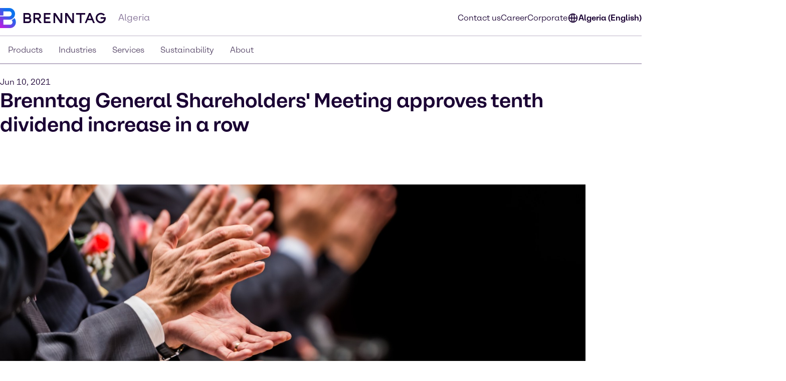

--- FILE ---
content_type: text/css; charset=utf-8
request_url: https://www.brenntag.com/en-dz/_nuxt/_...slug_.eb8453e4.css
body_size: 17869
content:
@charset "UTF-8";.hljs{background:#292a2f;color:#dfdfe0;display:block;overflow-x:auto;padding:.5em}.hljs-comment,.hljs-quote{color:#a5b0bd;font-style:italic}.hljs-doctag,.hljs-formula,.hljs-keyword{color:#ef81b0}.hljs-deletion,.hljs-name,.hljs-section,.hljs-selector-tag,.hljs-subst{color:#dfdfe0}.hljs-literal{color:#ef81b0}.hljs-addition,.hljs-attribute,.hljs-meta-string,.hljs-regexp,.hljs-string{color:#f08875}.hljs-built_in,.hljs-class .hljs-title{color:#dfdfe0}.hljs-number{color:#d5ca86}.hljs-attr,.hljs-selector-attr,.hljs-selector-class,.hljs-selector-pseudo,.hljs-template-variable,.hljs-type,.hljs-variable{color:#bbf0e4}.hljs-bullet,.hljs-link,.hljs-meta,.hljs-selector-id,.hljs-symbol,.hljs-title{color:#dfdfe0}.hljs-emphasis{font-style:italic}.hljs-strong{font-weight:700}.hljs-link{text-decoration:underline}.text-link{--color-link-text:var(--colors-blue-600);color:rgb(var(--color-link-text))}.text-link.text-link--theme-dark,.theme-dark .text-link{--color-link-text:var(--colors-blue-300)}.text-link:hover{--color-link-text:var(--colors-blue-500)}.text-link:hover.text-link--theme-dark,.theme-dark .text-link:hover{--color-link-text:var(--colors-blue-400)}.text-link:active{--color-link-text:var(--colors-blue-700)}.text-link:active.text-link--theme-dark,.theme-dark .text-link:active{--color-link-text:var(--colors-blue-600)}.text-link:focus-visible{--color-link-text:var(--colors-blue-600)}.text-link:focus-visible.text-link--theme-dark,.theme-dark .text-link:focus-visible{--color-link-text:var(--colors-blue-300)}.text-link.disabled,.text-link[disabled]{--color-link-text:var(--colors-neutral-300)}.text-link.disabled.text-link--theme-dark,.text-link[disabled].text-link--theme-dark,.theme-dark .text-link.disabled,.theme-dark .text-link[disabled]{--color-link-text:var(--colors-neutral-700)}.text-link:visited{--color-link-text:var(--colors-indigo-600)}.text-link:visited.text-link--theme-dark,.theme-dark .text-link:visited{--color-link-text:var(--colors-indigo-300)}.text-link:visited:hover{--color-link-text:var(--colors-indigo-500)}.text-link:visited:hover.text-link--theme-dark,.theme-dark .text-link:visited:hover{--color-link-text:var(--colors-indigo-400)}.text-link:visited:active{--color-link-text:var(--colors-indigo-700)}.text-link:visited:active.text-link--theme-dark,.theme-dark .text-link:visited:active{--color-link-text:var(--colors-indigo-600)}.text-link:visited:focus-visible{--color-link-text:var(--colors-indigo-600)}.text-link:visited:focus-visible.text-link--theme-dark,.theme-dark .text-link:visited:focus-visible{--color-link-text:var(--colors-indigo-300)}.list[data-v-baa51dcf]{background:inherit;color:inherit;padding-left:.5rem;text-align:left}.text-content--center-text .list[data-v-baa51dcf]{margin:auto;width:-moz-fit-content;width:fit-content}.text-content--center-text .list .list[data-v-baa51dcf]{margin:unset;width:auto}.text-center>.list[data-v-baa51dcf]{display:inline-block}li[data-v-87923502]{padding-left:1.5rem;position:relative}li span[data-v-87923502]{margin-bottom:.5rem}li[data-v-87923502]:before{content:"■";font-size:calc(var(--font-size-xs) - 1px);left:0;min-width:1rem;position:absolute;text-align:center;top:.0625rem}li li[data-v-87923502]:before{content:"□";font-size:var(--font-size-xs)}.paragraph{margin-bottom:1.25rem}@media (min-width:60.125rem){.paragraph{margin-bottom:1rem}}.paragraph+h2,.paragraph+h3{padding-top:.5rem}.th-right[data-v-a3dac396]{text-align:right}.th-center[data-v-a3dac396]{text-align:center}.th-left[data-v-a3dac396]{text-align:left}.th-justify[data-v-a3dac396]{text-align:justify}.td-right[data-v-5111b747]{text-align:right}.td-center[data-v-5111b747]{text-align:center}.td-left[data-v-5111b747]{text-align:left}.td-justify[data-v-5111b747]{text-align:justify}.table-wrapper{overflow-x:auto;scrollbar-color:rgb(var(--colors-dark-purple)) rgb(var(--colors-neutral-100));scrollbar-width:thin}.table-wrapper::-webkit-scrollbar{height:8px;width:auto}.table-wrapper::-webkit-scrollbar-track{background:rgb(var(--colors-neutral-100));border-bottom:1px solid rgb(var(--colors-neutral-300));border-right:none;border-top:1px solid rgb(var(--colors-dark-purple))}.table-wrapper::-webkit-scrollbar-thumb{background-color:rgb(var(--colors-dark-purple));border:none;border-radius:0}.table-wrapper::-moz-scrollbar{height:8px;width:auto}.table-wrapper::-moz-scrollbar-track{background:rgb(var(--colors-neutral-100));border-bottom:1px solid rgb(var(--colors-neutral-300));border-right:none;border-top:1px solid rgb(var(--colors-dark-purple))}.table-wrapper::-moz-scrollbar-thumb{background-color:rgb(var(--colors-dark-purple));border:none;border-radius:0}.theme-dark .table-wrapper{scrollbar-color:rgb(var(--colors-white)) rgb(var(--colors-neutral-900));scrollbar-width:thin}.theme-dark .table-wrapper::-webkit-scrollbar{height:8px;width:auto}.theme-dark .table-wrapper::-webkit-scrollbar-track{background:rgb(var(--colors-neutral-900));border-bottom:1px solid rgb(var(--colors-neutral-700));border-right:none;border-top:1px solid rgb(var(--colors-white))}.theme-dark .table-wrapper::-webkit-scrollbar-thumb{background-color:rgb(var(--colors-white));border:none;border-radius:0}.theme-dark .table-wrapper::-moz-scrollbar{height:8px;width:auto}.theme-dark .table-wrapper::-moz-scrollbar-track{background:rgb(var(--colors-neutral-900));border-bottom:1px solid rgb(var(--colors-neutral-700));border-right:none;border-top:1px solid rgb(var(--colors-white))}.theme-dark .table-wrapper::-moz-scrollbar-thumb{background-color:rgb(var(--colors-white));border:none;border-radius:0}.table-wrapper .table{display:table;min-width:100%}.theme-dark .table-wrapper .table{border:.0625rem solid rgb(var(--colors-neutral-700));color:rgb(var(--colors-white))}.table-wrapper .table table{border-collapse:separate;border-color:inherit;text-indent:0}.table-wrapper .table tbody,.table-wrapper .table thead{border:.0625rem solid rgb(var(--colors-neutral-300))}.theme-dark .table-wrapper .table tbody,.theme-dark .table-wrapper .table thead{border:.0625rem solid rgb(var(--colors-neutral-700))}.table-wrapper .table tbody tr{border-bottom:.0625rem solid rgb(var(--colors-neutral-300));border-top:.0625rem solid rgb(var(--colors-neutral-300))}.theme-dark .table-wrapper .table tbody tr{border-bottom:.0625rem solid rgb(var(--colors-neutral-700));border-top:.0625rem solid rgb(var(--colors-neutral-700))}.table-wrapper .table tbody tr:hover{background:rgb(var(--colors-neutral-200));border-bottom:.0625rem solid rgb(var(--colors-dark-purple))}.theme-dark .table-wrapper .table tbody tr:hover{background:rgb(var(--colors-neutral-700));border-bottom:.0625rem solid rgb(var(--colors-white))}.table-wrapper .table tbody tr:active{background:rgb(var(--colors-neutral-300));border-bottom:.0625rem solid rgb(var(--colors-dark-purple))}.theme-dark .table-wrapper .table tbody tr:active{background:rgb(var(--colors-neutral-800));border-bottom:.0625rem solid rgb(var(--colors-white))}.table-wrapper .table tbody tr:focus-visible{border:.0625rem solid rgb(var(--colors-dark-purple));outline:none}.table-wrapper .table tbody tr:focus-visible td{border-bottom:.0625rem solid rgb(var(--colors-dark-purple));border-top:.0625rem solid rgb(var(--colors-dark-purple))}.theme-dark .table-wrapper .table tbody tr:focus-visible{border-bottom:none;border:.0625rem solid rgb(var(--colors-white))}.theme-dark .table-wrapper .table tbody tr:focus-visible td{border-bottom:.0625rem solid rgb(var(--colors-white));border-top:.0625rem solid rgb(var(--colors-white))}.table-wrapper .table tbody tr[disabled]{background:rgb(var(--colors-neutral-300));border-bottom:.0625rem solid rgb(var(--colors-neutral-300));color:rgb(var(--colors-neutral-300))}.theme-dark .table-wrapper .table tbody tr[disabled]{background:rgb(var(--colors-neutral-700));border-bottom:.0625rem solid rgb(var(--colors-neutral-700));color:rgb(var(--colors-neutral-700))}.table-wrapper .table thead{background:rgb(var(--colors-tan-100))}.theme-dark .table-wrapper .table thead{background:rgb(var(--colors-neutral-800))}.table-wrapper .table thead tr{border-bottom:.0625rem solid rgb(var(--colors-dark-purple))}.table-wrapper .table thead tr:hover{background:rgb(var(--colors-tan-200))}.theme-dark .table-wrapper .table thead tr:hover{background:rgb(var(--colors-neutral-700))}.table-wrapper .table thead tr:active{background:rgb(var(--colors-tan-300))}.theme-dark .table-wrapper .table thead tr:active{background:rgb(var(--colors-neutral-900))}.table-wrapper .table thead tr:focus-visible{background:rgb(var(--colors-tan-100));border:.125rem solid rgb(var(--colors-dark-purple));outline:none}.theme-dark .table-wrapper .table thead tr:focus-visible{border-bottom:none;border:.125rem solid rgb(var(--colors-white))}.table-wrapper .table thead tr[disabled]{background:rgb(var(--colors-neutral-100));border-bottom:.0625rem solid rgb(var(--colors-dark-purple));color:rgb(var(--colors-neutral-400))}.theme-dark .table-wrapper .table thead tr[disabled]{background:rgb(var(--colors-neutral-900));color:rgb(var(--colors-neutral-600))}.theme-dark .table-wrapper .table thead tr,.theme-dark .table-wrapper .table thead tr[disabled]{border-bottom:.0625rem solid rgb(var(--colors-white))}.table-wrapper .table thead tr th{font-weight:800}.table-wrapper .table td,.table-wrapper .table th{padding-left:1rem;padding-right:0}.table-wrapper .table td:last-child,.table-wrapper .table th:last-child{padding-right:1rem}.table-wrapper .table th{padding-block:1rem}.table-wrapper .table td{font-size:var(--text-xs);line-height:1.25rem;padding-block:1.125rem}.accordion--card--button[data-v-df7c1554]{border-bottom:.0625rem solid var(--fg);display:flex;justify-content:space-between;padding:1rem 1.5rem;text-align:left;width:100%}.accordion--card--button svg[data-v-df7c1554]{flex:0 0 auto;transition:rotate .25s ease-in-out}.accordion--card--button[aria-expanded=true] svg[data-v-df7c1554]{rotate:180deg}.accordion--card--button[data-v-df7c1554]:hover{background-color:var(--hover)}.accordion--card--button[data-v-df7c1554]:active{background-color:var(--pressed)}.accordion--card--button[data-v-df7c1554]:focus{outline:none}.accordion--card--button[data-v-df7c1554]:focus-visible{border-color:transparent;outline:.125rem solid var(--fg)}.accordion--card dd[data-v-df7c1554]{display:grid;grid-template-rows:0fr;transition:all .25s ease-in-out}.accordion--card dd>div[data-v-df7c1554]{overflow:hidden}.accordion--card dd>div>div[data-v-df7c1554]{padding:1.5rem}.accordion--card dd.active[data-v-df7c1554]{grid-template-rows:1fr}.accordion--card dd.prevent-tabbing[data-v-df7c1554]{visibility:hidden}.accordion{--fg:rgb(var(--colors-dark-purple));--hover:rgb(var(--colors-neutral-100));--pressed:rgb(var(--colors-neutral-200));--fg-caption:rgb(var(--colors-dark-purple));--fg-footnote:rgb(var(--colors-neutral-400));background-color:var(--bg);color:var(--fg);padding:3rem .5rem}.accordion.tan{--bg:rgb(var(--colors-tan-100))}.theme-dark .accordion{--fg:rgb(var(--colors-white));--hover:rgb(var(--colors-neutral-800));--pressed:rgb(var(--colors-neutral-600));--fg-caption:rgb(var(--colors-white));--fg-footnote:rgb(var(--colors-neutral-400))}.theme-dark .accordion.tan{--bg:rgb(var(--colors-neutral-900))}@media screen and (min-width:60.125rem){.accordion{padding:3rem}}.accordion--header--intro{margin-bottom:1.5rem}.accordion .accordion-caption,.accordion .accordion-footnote{margin-top:1rem}.accordion .accordion-caption .paragraph,.accordion .accordion-footnote .paragraph{font-size:var(--font-size-xs);line-height:1.125rem;margin-bottom:0}.accordion .accordion-caption{color:var(--fg-caption)}.accordion .accordion-footnote{color:var(--fg-footnote)}.icons[data-v-57e1adaf]{display:flex;flex-direction:row;flex-wrap:wrap}.icons .icon-wrapper[data-v-57e1adaf]{align-items:center;border:.0625rem solid #ccc;display:flex;flex:1 1 10%;flex-direction:column;margin:.5rem;padding:1rem;text-align:center}.download--tile{border:.0625rem solid var(--color-fg);display:flex;padding:1rem}.download--tile .icon{align-content:center;background-color:rgb(var(--colors-tan-100));border:.0625rem solid rgb(var(--colors-neutral-300));color:var(--color-fg);display:grid;flex:0 0 3rem;height:3rem;justify-content:center;width:3rem}.theme-dark .download--tile .icon{background-color:rgba(var(--colors-neutral-900));border-color:rgba(var(--colors-neutral-700))}.download--tile .text{margin-left:1rem}.download--tile .text .download-title{font-weight:800}.download--tile .text .download-details{color:rgb(var(--colors-neutral-500));font-weight:800}.theme-dark .download--tile .text .download-details{color:rgba(var(--colors-neutral-300))}.download--tile .text .download-details .size{border-left:.0625rem solid rgb(var(--colors-neutral-500));font-weight:400;margin-left:1rem;padding-left:1rem}.download--tile:hover{background-color:rgb(var(--colors-neutral-800));border:.0625rem solid var(--color-fg)}.theme-dark .download--tile:hover{background-color:rgba(var(--colors-neutral-100))}.download--tile:hover .download-title{color:var(--color-bg)}.download--tile:hover .download-size{color:rgb(var(--colors-neutral-300))}.theme-dark .download--tile:hover .download-size{color:rgb(var(--colors-neutral-600))}.download--tile:hover .icon{background-color:rgb(var(--colors-neutral-700));border-color:transparent;color:var(--color-bg)}.theme-dark .download--tile:hover .icon{background-color:rgb(var(--colors-white));border-color:rgb(var(--colors-neutral-300))}.download--tile:active{--color-fg:rgb(var(--colors-neutral-100));background-color:rgb(var(--colors-neutral-900))}.theme-dark .download--tile:active{background-color:rgb(var(--colors-neutral-200));border-color:rgb(var(--colors-dark-purple))}.download--tile:active .download-title{color:var(--color-bg)}.download--tile:active .download-size{color:rgb(var(--colors-neutral-400))}.theme-dark .download--tile:active .download-size{color:rgb(var(--colors-neutral-700))}.download--tile:active .icon{background-color:rgb(var(--colors-neutral-800));border-color:rgb(var(--colors-neutral-700));color:var(--color-bg)}.theme-dark .download--tile:active .icon{background-color:rgb(var(--colors-neutral-100));border-color:rgb(var(--colors-neutral-300))}.download--tile:focus{outline:none}.download--tile:focus-visible{background-color:rgb(var(--colors-neutral-800));outline:.125rem solid rgb(var(--colors-neutral-800));outline-offset:.125rem}.theme-dark .download--tile:focus-visible{background-color:rgb(var(--colors-neutral-100));border-color:rgb(var(--colors-dark-purple))}.download--tile:focus-visible .download-title{color:rgba(var(--colors-white))}.theme-dark .download--tile:focus-visible .download-title{color:rgba(var(--colors-dark-purple))}.download--tile:focus-visible .download-size{color:rgb(var(--colors-neutral-300))}.theme-dark .download--tile:focus-visible .download-size{color:rgb(var(--colors-neutral-600))}.download--tile:focus-visible .icon{background-color:rgb(var(--colors-neutral-700));border-color:transparent;color:rgba(var(--colors-white))}.theme-dark .download--tile:focus-visible .icon{background-color:var(--color-fg);border-color:rgb(var(--colors-neutral-300));color:rgba(var(--colors-dark-purple))}.theme-dark .download--tile:focus-visible{outline:.125rem solid var(--color-fg)}.download--tile.inactive{border-color:rgb(var(--colors-neutral-300));pointer-events:none}.theme-dark .download--tile.inactive{border-color:rgb(var(--colors-neutral-700))}.download--tile.inactive .icon{background-color:transparent;border-color:rgb(var(--colors-neutral-300))}.theme-dark .download--tile.inactive .icon{border-color:rgb(var(--colors-neutral-700))}.download--tile.inactive .download-size,.download--tile.inactive .download-title,.download--tile.inactive .icon{color:rgb(var(--colors-neutral-300))}.theme-dark .download--tile.inactive .download-size,.theme-dark .download--tile.inactive .download-title,.theme-dark .download--tile.inactive .icon{color:rgb(var(--colors-neutral-700))}.download--tile.inactive .download-size .format,.download--tile.inactive .download-title .format,.download--tile.inactive .icon .format{border-right-color:rgb(var(--colors-neutral-300))}.theme-dark .download--tile.inactive .download-size .format,.theme-dark .download--tile.inactive .download-title .format,.theme-dark .download--tile.inactive .icon .format{border-right-color:rgb(var(--colors-neutral-700))}.download{--color-fg:rgba(var(--colors-dark-purple));--color-bg:rgba(var(--colors-white));background-color:var(--color-bg);color:var(--color-fg);padding-block:3rem}.theme-dark .download{--color-fg:rgb(var(--colors-white));--color-bg:rgb(var(--colors-dark-purple))}.download--content{margin:auto;padding-inline:2rem}@media screen and (min-width:48rem){.download--content{padding-inline:3rem}}.download--content--grid{display:grid;gap:1rem;margin-top:1.5rem}@media screen and (min-width:48rem){.download--content--grid{grid-template-columns:repeat(2,minmax(0,1fr))}}@media screen and (min-width:60.125rem){.download--content--grid{grid-template-columns:repeat(3,minmax(0,1fr));margin-top:3rem}}.contact-profile-card{border:.0625rem solid;display:flex;flex-direction:column}.contact-profile-card .text{display:flex;flex-direction:column;height:100%;justify-content:space-between;padding:1.5rem}@media screen and (min-width:60.125rem){[data-length="1"] .contact-profile-card{display:grid;grid-template:"image name" "image contact" "image social"/20rem 1fr}[data-length="1"] .contact-profile-card .image img{height:100%;max-width:20rem;-o-object-fit:cover;object-fit:cover;width:100%}}.contact-profile-card .image{grid-area:image}.contact-profile-card .image img{width:100%}.contact-profile-card .name{grid-area:name;margin-bottom:2.5rem}.contact-profile-card .contact{grid-area:contact}.contact-profile-card .social{grid-area:social}.contact-profile-card .contact-profile-card-headline{font-weight:700;margin-bottom:1rem}.contact-profile-card .contact>:not(:last-child){display:flex;margin-bottom:1rem}.theme-brenntag-reskin .contact-profile-card,.theme-light .contact-profile-card{--fg:rgb(var(--colors-dark-purple));--bg:rgb(var(--colors-white));border-color:rgba(var(--colors-neutral-300))}.theme-brenntag-reskin .contact-profile-card .click-link-light,.theme-light .contact-profile-card .click-link-light{color:rgb(var(--colors-accent-600));font-weight:700;line-height:1.5rem}.theme-brenntag-reskin .contact-profile-card .click-link-light:focus,.theme-light .contact-profile-card .click-link-light:focus{color:rgb(var(--colors-accent-600))}.theme-brenntag-reskin .contact-profile-card .click-link-light:visited,.theme-light .contact-profile-card .click-link-light:visited{color:rgb(var(--colors-purple-700))}.theme-brenntag-reskin .contact-profile-card .click-link-light:hover,.theme-light .contact-profile-card .click-link-light:hover{color:rgb(var(--colors-accent-500))}.theme-dark .contact-profile-card{--fg:rgb(var(--colors-white));--bg:rgb(var(--colors-dark-purple));border-color:rgba(var(--colors-neutral-700))}.theme-dark .contact-profile-card .click-link-dark{color:rgb(var(--colors-accent-300));font-weight:700;line-height:1.5rem}.theme-dark .contact-profile-card .click-link-dark:focus{color:rgb(var(--colors-accent-300))}.theme-dark .contact-profile-card .click-link-dark:visited{color:rgb(var(--colors-purple-600))}.theme-dark .contact-profile-card .click-link-dark:hover{color:rgb(var(--colors-accent-400))}.contact-profile-card .contact-profile-card-email{display:flex}.contact-profile-card .contact-profile-card-icon{margin-right:.625rem}.contact-profile-card .contact-profile-card-email a,.contact-profile-card .contact-profile-card-phone a{overflow:hidden;text-overflow:ellipsis}.contact-profile-card .linkedin-icon{display:flex;height:auto;width:-moz-max-content;width:max-content}.contact-profile-card .linkedin-icon .theme-brenntag-reskin,.contact-profile-card .linkedin-icon .theme-light{color:rgb(var(--colors-accent-300))}.contact-profile-card .linkedin-icon .theme-dark{color:#fff!important}.contact-profile{--distance-horizontal:1.5rem;--distance-vertical:3rem;background-color:var(--bg);color:var(--fg);padding:var(--distance-vertical) 0}.theme-light .contact-profile{--fg:rgb(var(--colors-dark-purple));--bg:rgb(var(--colors-white))}.theme-dark .contact-profile{--fg:rgb(var(--colors-white));--bg:rgb(var(--colors-dark-purple))}.contact-profile .content{grid-gap:var(--distance-vertical) 2rem;display:flex;flex-direction:column}@media screen and (min-width:48rem){.contact-profile .content{display:grid;grid-template:"heading" "items"}.contact-profile .content[data-length="1"],.contact-profile .content[data-length="2"]{grid-template:"heading items"/1fr 2fr}}.contact-profile .contact-profile-text-container{grid-area:heading}@media screen and (min-width:60.125rem){.contact-profile :not([data-length="1"],[data-length="2"]) .contact-profile-text-container{text-align:center}}.contact-profile .contact-profile-headline{margin-bottom:var(--distance-horizontal)}.contact-profile .items{grid-gap:var(--distance-vertical) 2rem;display:flex;flex-direction:column;grid-area:items}@media screen and (min-width:48rem){.contact-profile .items{display:grid;grid-template-columns:repeat(6,1fr)}.contact-profile .items>li{grid-column:span 2}}.contact-profile [data-length="1"] .items>li{grid-column:span 6}.contact-profile [data-length="2"] .items>li{grid-column:span 3}@media screen and (min-width:60.125rem){.regional-news .contact-profile .contact-profile-text-container{text-align:left}}.case-studies--form{background-color:rgba(var(--color-bg));color:rgba(var(--color-fg));margin-bottom:3rem;padding:4rem 1rem;padding-inline:1rem;position:relative}.theme-light .case-studies--form{--color-fg:var(--colors-dark-purple);--color-bg:var(--colors-tan-100);--color-bg-input:var(--colors-white);--color-placeholder:var(--colors-neutral-400);--color-border:var(--colors-neutral-300);--color-border-default:var(--colors-neutral-300);--color-border-hover:var(--colors-dark-purple);--color-border-focused:var(--colors-blue-500);--color-border-inactive:var(--colors-neutral-300);--color-icon:var(--colors-neutral-700)}.theme-dark .case-studies--form{--color-fg:var(--colors-white);--color-bg:var(--colors-neutral-900);--color-bg-input:var(--colors-dark-purple);--color-placeholder:var(--colors-neutral-500);--color-border:var(--colors-neutral-700);--color-border-default:var(--colors-neutral-700);--color-border-hover:var(--colors-white);--color-border-focused:var(--colors-blue-400);--color-border-inactive:var(--colors-neutral-700);--color-icon:var(--colors-neutral-300)}.case-studies--form-content{margin-inline:auto;max-width:72.5rem}.case-studies--form .h4{padding-bottom:1.5rem;padding-top:.5rem}.case-studies--form form{display:flex;flex-direction:row;flex-wrap:wrap;gap:1rem;justify-content:center;margin-top:3rem;margin-inline:auto;max-width:37.5rem;width:100%}.case-studies--form form .input-wrapper{align-items:center;display:flex;flex:1 0 100%;flex-direction:row;position:relative}@media screen and (min-width:60.125rem){.case-studies--form form .input-wrapper{flex:1 0 auto}}.case-studies--form form button{flex:1 0 100%;justify-content:center}@media screen and (min-width:60.125rem){.case-studies--form form button{flex:0 0 auto}}.case-studies--form form svg.search{left:1rem;pointer-events:none;position:absolute}.case-studies--form form input{background-color:rgba(var(--color-bg-input));border:none;color:rgba(var(--color-fg));line-height:3.5rem;outline-color:rgba(var(--color-border-default));outline-offset:-1px;outline-style:solid;outline-width:.0625rem;padding-inline:3rem 1rem;width:100%}.case-studies--form form input:hover{outline-color:rgba(var(--color-border-hover))}.case-studies--form form input:focus-visible{outline-color:rgba(var(--color-border-focused));outline-offset:-3px;outline-width:.1875rem}.case-studies--form form input:not(:-moz-placeholder-shown){color:rgba(var(--color-fg))}.case-studies--form form input:not(:placeholder-shown){color:rgba(var(--color-fg))}.case-studies--form form input ::-moz-placeholder{color:rgba(var(--color-placeholder))}.case-studies--form form input ::placeholder{color:rgba(var(--color-placeholder))}.case-studies--form form input.has-speech-recognition{padding-right:3rem}.facet-entry{display:flex;flex-direction:row;flex-wrap:nowrap;gap:.5rem;line-height:1.5rem;padding:.5rem}.theme-light .facet-entry{--color-border:var(--colors-neutral-700);--color-border-checked:var(--colors-dark-purple);--color-bg:var(--colors-white);--color-bg-checked:var(--colors-dark-purple);--color-checkmark:var(--colors-white)}.theme-dark .facet-entry{--color-border:var(--colors-neutral-300);--color-border-checked:var(--colors-neutral-300);--color-bg:var(--colors-dark-purple);--color-bg-checked:var(--colors-white);--color-checkmark:var(--colors-dark-purple)}.facet-entry input,.facet-entry label{cursor:pointer}.facet-entry input{-webkit-appearance:none;-moz-appearance:none;appearance:none;flex:0 0 auto;height:1.5rem;position:relative;width:1.5rem}.facet-entry input:after{background-color:rgba(var(--color-bg));border:.125rem solid rgba(var(--color-border));content:"";inset:0;line-height:1.5rem;position:absolute;text-align:center}.facet-entry input:checked:after{background-color:rgba(var(--color-bg-checked));border-color:rgba(var(--color-border-checked));color:rgba(var(--color-checkmark));content:"✔"}.case-studies--filter-facet{border-top:.0625rem solid rgb(var(--color-border))}.theme-light .case-studies--filter-facet{--color-scrollbar-track:rgb(var(--colors-neutral-100));--color-scrollbar-face:rgb(var(--colors-neutral-500))}.theme-dark .case-studies--filter-facet{--color-scrollbar-track:rgb(var(--colors-neutral-500));--color-scrollbar-face:rgb(var(--colors-white))}.case-studies--filter-facet:first-child{border-top:none}.case-studies--filter-facet .header{font-weight:700;padding-block:1rem}.case-studies--filter-facet--list{display:flex;flex-direction:column;gap:.5rem;max-height:24rem;overflow:auto;scrollbar-color:var(--color-scrollbar-face) var(--color-scrollbar-track);scrollbar-width:thin}.case-studies--filter-facet--expander{color:rgba(var(--colors-blue-500));font-weight:700;line-height:1.25rem;margin-top:.5rem;padding-block:.5rem}.case-studies--suggestion-box{--color-bg:var(--colors-tan-100);background-color:rgb(var(--color-bg));display:none;flex-direction:column;gap:1rem;padding:1.2rem}.theme-dark .case-studies--suggestion-box{--color-bg:var(--colors-neutral-900)}.case-studies--suggestion-box .paragraph:last-child{margin-bottom:0}@media screen and (max-width:59.125rem){.case-studies--suggestion-box.case-studies--suggestion-box--mobile{display:flex}}@media screen and (min-width:60.125rem){.case-studies--suggestion-box{margin-top:3rem}.case-studies--suggestion-box.case-studies--suggestion-box--desktop{display:flex}}@media screen and (max-width:59.125rem){.case-studies--results-list+.case-studies--suggestion-box{margin-top:2.5rem}}.case-studies--filters{--color-bg:var(--colors-white);--color-border:var(--colors-neutral-200);--color-bg-button:var(--colors-white);gap:.5rem}.theme-dark .case-studies--filters{--color-bg:var(--colors-dark-purple);--color-border:var(--colors-neutral-800);--color-bg-button:var(--colors-dark-purple)}@media screen and (max-width:59.125rem){.case-studies--filters{--color-bg:var(--colors-neutral-50);--color-border:var(--colors-neutral-200);--color-bg-button:var(--colors-white)}.theme-dark .case-studies--filters{--color-bg:var(--colors-dark-purple);--color-border:var(--colors-neutral-800);--color-bg-button:var(--colors-dark-purple)}}.case-studies--filters-facets{display:flex;flex-direction:column;gap:.5rem}@media screen and (max-width:59.125rem){.case-studies--filters-facets{padding-inline:1rem}}.case-studies--filters .headline{align-items:center;display:flex;justify-content:space-between}.case-studies--filters .headline button{display:none}.case-studies--filters-mobile-buttons{align-content:flex-start;background-color:rgb(var(--color-bg-button));border-top:.0625rem solid rgb(var(--color-border));display:none;flex-direction:row;flex-wrap:wrap;gap:.5rem;padding-block:1.5rem;padding-inline:1rem}.case-studies--filters-mobile-buttons button{flex:1 1 auto;justify-content:center}@media screen and (max-width:59.125rem){.case-studies--filters{background-color:rgb(var(--color-bg));display:none;flex-direction:column;inset:0;position:fixed;z-index:10000}.case-studies--filters.is-open-mobile{display:flex}.case-studies--filters-scrollable{flex:0 1 auto;overflow-y:auto}.case-studies--filters-mobile-buttons{display:flex;flex:1 1 auto}.case-studies--filters .headline{border-bottom:.0625rem solid rgb(var(--color-border));padding:1rem}.case-studies--filters .headline button{display:inline-block}}@media screen and (min-width:60.125rem){.case-studies--filters{grid-area:filters;padding-top:1rem}}.case-studies--pills{--color-bg:var(--colors-neutral-100);display:flex;flex-wrap:wrap;gap:.5rem;margin-bottom:2rem}.theme-dark .case-studies--pills{--color-bg:var(--colors-neutral-800)}.case-studies--pills .pill{align-items:center;background-color:rgb(var(--color-bg));display:flex;gap:.5rem;padding:.25rem}.case-studies--pills .pill span{margin-inline:.5rem}.case-studies--pills .clear-all{font-weight:700;padding-inline:1rem}.case-study--modal{align-items:center;display:flex;inset:0;justify-content:center;position:fixed;z-index:10000}.theme-light .case-study--modal{--color-bg:var(--colors-white);--color-bg-study:var(--colors-tan-100)}.theme-dark .case-study--modal{--color-bg:var(--colors-dark-purple);--color-bg-study:var(--colors-neutral-900)}.case-study--modal--background{background-color:rgba(var(--colors-black),.48);inset:0;position:absolute}.case-study--modal--content{background-color:rgb(var(--color-bg));border:.0625rem solid rgb(var(--colors-neutral-300));cursor:default;display:flex;flex-direction:column;gap:1.5rem;max-height:100vh;max-width:48rem;padding:1.5rem;width:100%;z-index:10001}@media screen and (max-width:47rem){.case-study--modal--content{height:100%}}.case-study--modal--content--top{align-items:flex-start;display:flex;justify-content:space-between}.case-study--modal--content--main{display:grid;flex:1 1 auto;gap:1.5rem;overflow:auto}@media screen and (max-width:47rem){.case-study--modal--content--main{grid-template-rows:max-content 1fr}}@media screen and (min-width:48rem){.case-study--modal--content--main{grid-template-columns:repeat(2,1fr)}}.case-study--modal--content--main--study{background-color:rgb(var(--color-bg-study));display:flex;flex-direction:column;gap:1rem;padding:1rem}.case-study--modal--content--main--study-details-top{display:flex;flex-direction:column;gap:.5rem}.case-study--modal--content--main--study-details-region span:after{content:", "}.case-study--modal--content--main--study-details-region span:last-child:after{content:unset}.case-study--modal--content--main iframe{height:100%;inset:0;max-height:calc(100vh - 10rem);width:100%}.case-studies--study{border:.0625rem solid rgb(var(--color-border));display:flex;flex-direction:column;text-align:left;-webkit-user-select:none;-moz-user-select:none;user-select:none}.theme-light .case-studies--study{--color-border:var(--colors-neutral-300);--color-border-hover:var(--colors-dark-purple);--color-border-active:var(--colors-white);--color-shadow-active:var(--colors-dark-purple)}.theme-dark .case-studies--study{--color-border:var(--colors-neutral-700);--color-border-hover:var(--colors-white);--color-border-active:var(--colors-dark-purple);--color-shadow-active:var(--colors-white)}.case-studies--study img{aspect-ratio:296/240;-o-object-fit:fill;object-fit:fill}.case-studies--study .case-studies--study-details{display:grid;gap:.75rem;grid-template-areas:"date data" "title title";grid-template-columns:min-content 1fr;margin:1.5rem;-webkit-user-select:none;-moz-user-select:none;user-select:none}.case-studies--study .case-studies--study-details--date{grid-area:date}.case-studies--study .case-studies--study-details--title{grid-area:title}.case-studies--study:hover{border:.0625rem solid rgb(var(--color-border-hover))}.case-studies--study:focus-visible{border:.25rem solid rgb(var(--color-border-active));box-shadow:0 0 0 .125rem rgb(var(--color-shadow-active));outline:none}.pagination[data-v-3fb714ac]{--fg:rgb(var(--colors-dark-purple));--bg:rgb(var(--colors-tan-100));align-items:center;border-top:.0625rem solid var(--border);display:flex;gap:.5rem;justify-content:center;padding-block:2.5rem 2.5rem}.theme-dark .pagination[data-v-3fb714ac]{--fg:rgb(var(--colors-white));--bg:rgb(var(--colors-neutral-900))}.pagination button[data-v-3fb714ac]{align-items:center;display:flex;font-weight:700;height:2.5rem;justify-content:center;width:2.5rem}.pagination button.active[data-v-3fb714ac]{background-color:var(--fg);color:var(--bg)}.pagination button.disabled[data-v-3fb714ac]{opacity:.5;pointer-events:none}.case-studies--results{--color-toggle-border:var(--colors-dark-purple);container-name:results;container-type:inline-size;flex:1 1 auto}.theme-dark .case-studies--results{--color-toggle-border:var(--colors-neutral-200)}.case-studies--results-header{align-items:center;display:flex;flex-wrap:wrap;gap:1rem;justify-content:space-between;margin-bottom:1.5rem}.case-studies--results-header .brenntag-select{margin-bottom:0}.case-studies--results-header--count{flex:1 1 100%}@media screen and (min-width:60.125rem){.case-studies--results-header--count{flex:1 1 auto}}.case-studies--results-header--sort{flex:1 1 auto}@media screen and (min-width:60.125rem){.case-studies--results-header--sort{flex:unset;min-width:18.75rem}}.case-studies--results-header--sort .brenntag-option--default{border-color:rgb(var(--color-toggle-border));padding-block:.9375rem}@media screen and (min-width:60.125rem){.case-studies--results-header--toggle{display:none}}.case-studies--results-header--toggle button{border:.125rem solid rgb(var(--color-toggle-border));padding:.75rem}.case-studies--results-list{display:grid;gap:1.5rem;grid-template-columns:1fr}@container results (width >= 586px){.case-studies--results-list{grid-template-columns:1fr 1fr}}@container results (width >= 936px){.case-studies--results-list{grid-template-columns:1fr 1fr 1fr}}.case-studies--results div.loader{margin-top:6rem}.case-studies--content{display:grid;gap:2rem;grid-template-areas:"results";grid-template-columns:1fr;margin-inline:auto;max-width:78rem}@media screen and (min-width:60.125rem){.case-studies--content{grid-template-areas:"filters results";grid-template-columns:17.5rem 1fr}}.case-studies .case-studies--results{grid-area:results}.contact-form{display:grid;grid-template-columns:1fr;padding:3rem}.theme-dark .contact-form{color:rgb(var(--colors-white))}.contact-form--text{margin-bottom:3rem}.contact-form--text a{font-weight:700}.contact-form--text a>svg{display:inline-block}.contact-form--text address{font-style:normal}.contact-form--text address p span{padding-right:.25rem}.contact-form--text address p span:last-child{padding-right:0}.contact-form--form{margin-inline:-1rem}@media screen and (min-width:60.125rem){.contact-form--form{margin-inline:0}}.contact-form--locations{display:grid;gap:1.5rem;grid-template-columns:1fr}.contact-form--opening-hours,.contact-form--phone{margin-top:.75rem}@media screen and (min-width:60.125rem){.contact-form{gap:6rem;grid-template-columns:1fr 1fr}.contact-form.form-left .contact-form--form{order:-1}}.youtube-video[data-v-e104f3fc]{container-type:inline-size;position:relative}.theme-light .youtube-video[data-v-e104f3fc]{--color-icon:var(--colors-dark-purple);--color-bg:var(--colors-white)}.theme-dark .youtube-video[data-v-e104f3fc]{--color-icon:var(--colors-white);--color-bg:var(--colors-dark-purple);border:.0625rem solid rgb(var(--colors-neutral-700))}.youtube-video iframe[data-v-e104f3fc],.youtube-video img[data-v-e104f3fc]{aspect-ratio:16/9;width:100%}.youtube-video .youtube-thumbnail img[data-v-e104f3fc]{filter:blur(5px)}.youtube-video .youtube-onetrust-overlay[data-v-e104f3fc]{background-color:rgb(var(--colors-neutral-500));color:rgb(var(--colors-white));display:flex;flex-direction:column;inset:1rem;overflow:auto;padding:1rem;position:absolute}@container (min-width: 520px){.youtube-video .youtube-onetrust-overlay[data-v-e104f3fc]{inset:2rem 1.5rem;padding:2rem}}@container (min-width: 650px){.youtube-video .youtube-onetrust-overlay[data-v-e104f3fc]{inset:4rem 2rem}}.youtube-video .youtube-onetrust-overlay--text[data-v-e104f3fc]{flex:1 1 auto;margin-bottom:1rem}.youtube-video .youtube-onetrust-overlay--buttons[data-v-e104f3fc]{align-items:center;display:flex;flex-direction:row;flex-wrap:wrap;gap:.5rem 1.5rem}.modal-image{align-items:center;background-color:rgba(var(--colors-neutral-500),.75);cursor:pointer;display:none;height:100dvh;justify-content:center;left:0;padding:1.5rem;position:fixed;top:0;width:100dvw;z-index:9999}.theme-light .modal-image{--color-bg:rgba(var(--colors-white))}.theme-dark .modal-image{--color-bg:rgba(var(--colors-dark-purple))}.modal-image figcaption .paragraph{font-size:var(--font-size-xs)}.modal-image--caption-alignment--left{text-align:left}.modal-image--caption-alignment--right{text-align:right}@media screen and (min-width:60.125rem){.modal-image{display:flex;height:100vh;width:100vw}}.modal-image .close-row{display:flex;flex-direction:row;justify-content:flex-end;padding-bottom:1rem}.modal-image .image-wrapper{background-color:var(--color-bg);padding:1.5rem}.modal-image img{margin:auto;max-height:80vh;width:auto}.modal-image .page-width-xl{width:auto}.multimedia-content{clear:both;color:var(--color-fg);gap:0 2rem;width:100%}.theme-light .multimedia-content{--color-fg:rgba(var(--colors-dark-purple));--fg-caption:rgb(var(--colors-dark-purple));--fg-footnote:rgb(var(--colors-neutral-400))}.theme-dark .multimedia-content{--color-fg:rgba(var(--colors-white));--fg-caption:rgb(var(--colors-white));--fg-footnote:rgb(var(--colors-neutral-400))}.multimedia-content--container{margin-block:3rem}.multimedia-content--content{display:flex;flex-direction:column;gap:0 2rem;width:100%}.multimedia-content--icon{background-color:var(--color-fg);display:inline-block;margin-bottom:1.5rem;padding:.5rem}.multimedia-content iframe{aspect-ratio:16/9;width:100%}.multimedia-content--headers{display:flex;flex-direction:column;gap:.5rem}.multimedia-content--headers .multimedia-content--icon{width:-moz-fit-content;width:fit-content}.multimedia-content--headers .text--section-title{margin-bottom:.75rem}.multimedia-content--image-lightbox .multimedia-content--media img{cursor:pointer;position:relative;z-index:1}.multimedia-content img{width:100%}.multimedia-content--button{margin-top:1.5rem}.multimedia-content--text{padding-block:1.5rem}.multimedia-content .multimedia-footnote,.multimedia-content figcaption{margin-block:1rem}.multimedia-content .multimedia-footnote .paragraph,.multimedia-content figcaption .paragraph{font-size:var(--font-size-xs)}.multimedia-content figcaption{color:var(--fg-caption)}.multimedia-content .multimedia-footnote{color:var(--fg-footnote)}.multimedia-content--image-alignment--left{text-align:left}.multimedia-content--image-alignment--center{text-align:center}.multimedia-content--image-alignment--right{text-align:right}@media screen and (min-width:60.125rem){.multimedia-content--left .multimedia-content--content{flex-direction:row}.multimedia-content--right .multimedia-content--content{flex-direction:row-reverse}.multimedia-content--center .multimedia-content--content{flex-direction:column}.multimedia-content--center .multimedia-content--text{padding-inline:3rem}.multimedia-content--center figcaption{margin-inline:3rem}.multimedia-content--left .multimedia-content--content,.multimedia-content--right .multimedia-content--content{padding-top:1rem}.multimedia-content--left .multimedia-content--text,.multimedia-content--right .multimedia-content--text{padding-top:0}.multimedia-content--media,.multimedia-content--text{flex:1 1 50%}.multimedia-content--text-wrap{display:block}.multimedia-content--text-wrap .multimedia-content--media{margin-bottom:1rem;width:50%}.multimedia-content--text-wrap.multimedia-content--left .multimedia-content--media{float:left;margin-right:2rem}.multimedia-content--text-wrap.multimedia-content--right .multimedia-content--media{float:right;margin-left:2rem}.multimedia-content--text-wrap .multimedia-content--content{display:block}}.multimedia-content--tan-background{background-color:rgba(var(--colors-tan-100));padding-block:3rem}.theme-dark .multimedia-content--tan-background{background-color:rgba(var(--colors-neutral-900))}.text-content{padding:3rem}@media screen and (max-width:48rem){.text-content{padding:1rem}.text-content .page-width{padding-left:0;padding-right:0}}.text-content h1,.text-content h2{margin-bottom:1.5rem}.text-content .text-content--super-headline{margin-bottom:.5rem}.text-content--center-headline .text-content--super-headline,.text-content--center-headline h1,.text-content--center-headline h2,.text-content--center-text .text-content--descriptions{text-align:center}.text-content .paragraph:last-of-type,.text-content p:last-of-type{margin-bottom:0}.text-content--descriptions{display:flex;flex-direction:row;flex-wrap:wrap;gap:1rem 2.5rem}@media screen and (min-width:962px){.text-content--descriptions{flex-wrap:nowrap}}.text-content--has-button .text-content--descriptions{margin-bottom:48px}.text-content--descriptions>div{flex:1 1 50%}.text-content--button-row{display:block}.text-content--button-alignment--center .text-content--button-row{text-align:center}.text-content--button-alignment--right .text-content--button-row{text-align:right}.text-content--white{background-color:rgba(var(--colors-white));color:rgba(var(--colors-dark-purple))}.theme-dark .text-content--white{background-color:rgba(var(--colors-dark-purple));color:rgba(var(--colors-white))}.text-content--tan{background-color:rgba(var(--colors-tan-100));color:rgba(var(--colors-dark-purple))}.theme-dark .text-content--tan{background-color:rgba(var(--colors-neutral-700));color:rgba(var(--colors-white))}.text-content--dark{background-color:rgba(var(--colors-dark-purple));color:rgba(var(--colors-white))}.text-content--no-tp{padding-top:0}.text-content--no-bp{padding-bottom:0}.contact-profile-headline--alignment-left{text-align:left}.contact-profile-headline--alignment-center{text-align:center}.table-wrapper--outer{--fg-caption:rgb(var(--colors-dark-purple));--fg-footnote:rgb(var(--colors-neutral-400));margin-bottom:3rem}.theme-dark .table-wrapper--outer{--fg-caption:rgb(var(--colors-white));--fg-footnote:rgb(var(--colors-neutral-400))}.table-wrapper--outer .table-container+div{overflow-x:auto}.table-wrapper--outer .table-container{color:rgb(var(--colors-dark-purple));display:flex;flex-direction:column;margin-bottom:0;margin-top:3rem}.table-wrapper--outer .table-container.has-headline{margin-top:2rem}.table-wrapper--outer h2+.table-container{margin-top:0}.table-wrapper--outer h2{margin-bottom:.75rem;margin-top:2rem}.table-wrapper--outer .table-caption,.table-wrapper--outer .table-footnote{margin-top:1rem}.table-wrapper--outer .table-caption .paragraph,.table-wrapper--outer .table-footnote .paragraph{font-size:var(--font-size-xs);line-height:1.125rem;margin-bottom:0}.table-wrapper--outer .table-caption--alignment-left,.table-wrapper--outer .table-footnote--alignment-left{text-align:left}.table-wrapper--outer .table-caption--alignment-center,.table-wrapper--outer .table-footnote--alignment-center{text-align:center}.table-wrapper--outer .table-caption--alignment-right,.table-wrapper--outer .table-footnote--alignment-right{text-align:right}.table-wrapper--outer .table-caption{color:var(--fg-caption)}.table-wrapper--outer .table-footnote{color:var(--fg-footnote)}body #ot-sdk-cookie-policy-v2.ot-sdk-cookie-policy #cookie-policy-description,body #ot-sdk-cookie-policy-v2.ot-sdk-cookie-policy #cookie-policy-title,body #ot-sdk-cookie-policy-v2.ot-sdk-cookie-policy .ot-sdk-cookie-policy-group,body #ot-sdk-cookie-policy-v2.ot-sdk-cookie-policy a,body #ot-sdk-cookie-policy-v2.ot-sdk-cookie-policy h5,body #ot-sdk-cookie-policy-v2.ot-sdk-cookie-policy h6,body #ot-sdk-cookie-policy-v2.ot-sdk-cookie-policy li,body #ot-sdk-cookie-policy-v2.ot-sdk-cookie-policy p,body #ot-sdk-cookie-policy-v2.ot-sdk-cookie-policy span,body #ot-sdk-cookie-policy-v2.ot-sdk-cookie-policy td{color:inherit}body #ot-sdk-cookie-policy-v2.ot-sdk-cookie-policy a,body #ot-sdk-cookie-policy-v2.ot-sdk-cookie-policy a:hover{background:inherit}.download-block{border-top:.0625rem solid var(--color-shadow);margin-bottom:3.5rem}.download-block--header{margin-bottom:1.5rem;margin-top:2rem}.download-block--body{display:grid;gap:1rem}@media screen and (min-width:48rem){.download-block--body{grid-template-columns:repeat(2,minmax(0,1fr))}}@media screen and (min-width:60.125rem){.download-block--body{grid-template-columns:repeat(3,minmax(0,1fr))}.download-block{padding-inline:3rem}}.download-tab{--color-fg:rgba(var(--colors-dark-purple));--color-bg:rgba(var(--colors-white));--color-shadow:rgba(var(--colors-neutral-100));--color-border-hover:rgba(var(--colors-neutral-500));--color-border-active-hover:rgba(var(--colors-blue-500));background-color:var(--color-bg);color:var(--color-fg);padding-block:3rem}.theme-dark .download-tab{--color-fg:rgb(var(--colors-white));--color-bg:rgb(var(--colors-dark-purple));--color-shadow:rgba(var(--colors-neutral-900))}.download-tab--header{text-align:center}.download-tab--header .h4{margin-bottom:1.5rem}.download-tab--header--buttongroup{overflow:auto;scrollbar-width:none;white-space:nowrap}.download-tab--header--buttongroup button{font-weight:700;margin-bottom:.25rem;padding:.75rem 1.5rem;position:relative}.download-tab--header--buttongroup button:after{background-color:var(--color-shadow);bottom:-.25rem;content:" ";height:.25rem;left:0;position:absolute;width:100%}.download-tab--header--buttongroup button.active:after{background:var(--gradient-horizontal-purple-blue)}.download-tab--header--buttongroup button:focus{outline:none}.download-tab--header--buttongroup button:hover:after{background:var(--color-border-hover)}.download-tab--header--buttongroup button.active:hover:after{background:var(--color-border-active-hover)}.download-tab--header--buttongroup--wrapper{display:flex;flex-direction:row;flex-wrap:nowrap;justify-content:center;margin-block:3.5rem 3.75rem;width:100%}.download-tab--header--buttongroup--wrapper .scroll-button{display:none}.download-tab--header--buttongroup--wrapper.scrollable .scroll-button{display:inline-block;z-index:2}.download-tab--header--buttongroup--wrapper.scrollable .scroll-button:disabled{cursor:not-allowed;opacity:.5}.event-search[data-v-1e5cb3ab]{--color-fg:var(--colors-dark-purple);--color-placeholder:var(--colors-neutral-400);--color-bg:var(--colors-white);--color-bg-input:var(--colors-white);--color-border-default:var(--colors-neutral-300);--color-border-hover:var(--colors-dark-purple);--color-border-focused:var(--colors-blue-500);--color-icon:var(--colors-neutral-700);grid-column:1/3}@media screen and (min-width:60.125rem){.event-search[data-v-1e5cb3ab]{grid-column:2}}.event-search .input-wrapper[data-v-1e5cb3ab]{align-items:center;display:flex;position:relative;width:100%}.event-search .input-wrapper svg[data-v-1e5cb3ab]{left:1rem;pointer-events:none;position:absolute}.event-search input[data-v-1e5cb3ab]{background-color:rgba(var(--color-bg-input));border:none;color:rgba(var(--color-fg));line-height:3.5rem;outline-color:rgba(var(--color-border-default));outline-offset:-1px;outline-style:solid;outline-width:.0625rem;padding-inline:3rem 1rem;width:100%}.event-search input[data-v-1e5cb3ab]:hover{outline-color:rgba(var(--color-border-hover))}.event-search input[data-v-1e5cb3ab]:focus-visible{outline-color:rgba(var(--color-border-focused));outline-offset:-3px;outline-width:.1875rem}.event-search input[data-v-1e5cb3ab]:not(:-moz-placeholder-shown){color:rgba(var(--color-fg))}.event-search input[data-v-1e5cb3ab]:not(:placeholder-shown){color:rgba(var(--color-fg))}.event-search input[data-v-1e5cb3ab] ::-moz-placeholder{color:rgba(var(--color-placeholder))}.event-search input[data-v-1e5cb3ab] ::placeholder{color:rgba(var(--color-placeholder))}.event-search .search-suggestions[data-v-1e5cb3ab]{position:absolute;top:3.4375rem;z-index:50}a[data-v-9b631dcf]{display:flex;flex-direction:row;font-weight:700;grid-area:download-ics}.event-card{grid-row-gap:1.5rem;align-content:start;border:.0625rem solid;display:grid;grid-template:"type date" "title title" "body body" "download-ics download-ics" "button button"/1fr 1fr;grid-template-rows:min-content 1fr min-content min-content 1fr;padding:1.5rem}.event-card--teaser{grid-template:"type date" "title title" "download-ics download-ics"/1fr 1fr}.event-card--teaser .title{align-items:flex-end;display:flex}.event-card .type{grid-area:type}.event-card .date{grid-area:date}@media screen and (min-width:60.125rem){.event-card .date{min-height:2.8em}}.event-card .title{grid-area:title;line-height:1.2em;overflow:hidden}.event-card .title span{-webkit-line-clamp:2;-webkit-box-orient:vertical;line-clamp:2;display:-webkit-box}.event-card .body{grid-area:body}.event-card .button-wrapper{align-self:flex-end;grid-area:button}.event-card .button-wrapper a{justify-content:center;width:100%}.theme-light .event-card{background-color:rgba(var(--colors-white));border-color:rgba(var(--colors-neutral-300))}.theme-dark .event-card{background-color:rgba(var(--colors-dark-purple));border-color:rgba(var(--colors-neutral-700));color:rgba(var(--colors-white))}.events-overview{--fg:rgb(var(--colors-dark-purple));--bg:rgb(var(--colors-tan-100));--border:rgb(var(--colors-neutral-300));background-color:var(--bg);color:var(--fg)}.theme-dark .events-overview{--fg:rgb(var(--colors-white));--bg:rgb(var(--colors-neutral-900));--border:rgb(var(--colors-neutral-700))}.events-overview--header{align-items:center;border-bottom:.0625rem solid var(--fg);display:grid;gap:.5rem;grid-auto-flow:row;grid-template-columns:auto auto;grid-template-rows:1fr 1fr 1fr;padding:1.5rem 0 0;width:100%}.events-overview--header .h5,.events-overview--header .search-form--overview{grid-column:1/3}.events-overview--header .brenntag-select{grid-row:3}@media screen and (min-width:60.125rem){.events-overview--header{grid-template-columns:auto 20rem min-content min-content min-content;grid-template-rows:1fr;padding:1.5rem 1.5rem .5rem}.events-overview--header .h5,.events-overview--header .search-form--overview{grid-column:unset}.events-overview--header .brenntag-select{grid-row:unset;margin-bottom:0}}.events-overview--header>form{display:grid;grid-template-columns:1.5rem auto;margin-bottom:.75rem}.events-overview--body{display:grid;gap:1.5rem;grid-template-columns:1fr;padding:1.5rem .5rem}@media screen and (min-width:60.125rem){.events-overview--body{gap:2rem;grid-template-columns:1fr 1fr 1fr;padding:3rem 1.5rem}.events-overview--body[data-wide-tiles=true]{grid-template-columns:1fr 1fr}}.events-overview--loader{padding-block:3rem;text-align:center}.event-teaser{--distance-vertical:3rem;padding:var(--distance-vertical) 1.5rem}.event-teaser .heading{margin-bottom:var(--distance-vertical);text-align:center}.event-teaser .headline{font-weight:700}.event-teaser .items{grid-gap:1.5rem;display:flex;flex-direction:column;margin-bottom:var(--distance-vertical)}@media screen and (min-width:48rem){.event-teaser .items{display:grid;grid-template-columns:repeat(6,1fr)}.event-teaser .items>*{grid-column:span 2}.event-teaser .items>:first-child:nth-last-child(2),.event-teaser .items>:nth-child(2):last-child{grid-column:span 3}}.event-teaser .show-more{text-align:center}.theme-light .event-teaser{background-color:rgba(var(--colors-tan-100));color:rgba(var(--colors-dark-purple))}.theme-dark .event-teaser{background-color:rgba(var(--colors-neutral-900));color:rgba(var(--colors-white))}.content-card{background-color:rgb(var(--colors-white));border:.0625rem solid rgb(var(--colors-neutral-300));display:flex;flex-direction:column;justify-content:stretch;position:relative}.theme-dark .content-card{background-color:rgb(var(--colors-dark-purple));border-color:rgb(var(--colors-neutral-700))}.content-card--content{display:flex;flex:0 1 100%;flex-direction:column;padding:1.5rem}.content-card--content__text{flex:1 1 100%}.content-card--content__text .h6{margin-bottom:1rem}.content-card--button{display:block;margin-top:.75rem;padding:1rem 2rem;text-align:center;white-space:wrap}@media screen and (min-width:60.125rem){.content-card--button__inline{display:inline-block}}.content-card--image>img{height:15rem;-o-object-fit:cover;object-fit:cover;width:100%}.featured-content--content{padding:3rem .5rem}@media screen and (min-width:60.125rem){.featured-content--content{padding-inline:1.5rem}}.theme-dark .featured-content--content{color:rgb(var(--colors-white))}.featured-content__background{background-color:rgba(var(--colors-tan-100))}.theme-dark .featured-content__background{background-color:rgba(var(--colors-neutral-900))}.featured-content--header{margin-bottom:3rem;text-align:center}.featured-content--header>*{color:inherit}@media screen and (min-width:60.125rem){.featured-content--header{padding-inline:4rem}}.featured-content--description{margin-top:1.5rem}.featured-content--description>*{color:inherit}.featured-content--grid{display:grid;gap:2rem;grid-template-columns:1fr}@media screen and (min-width:60.125rem){.featured-content--grid__2{grid-template-columns:1fr 1fr}.featured-content--grid__3{grid-template-columns:1fr 1fr 1fr}}.video-overlay[data-v-f04b1d93]{align-items:center;display:flex;inset:0;isolation:isolate;justify-content:center;position:fixed;z-index:1500}.video-overlay__background[data-v-f04b1d93]{background-color:var(--colors-overlay-opacity);inset:0;position:absolute;z-index:1}.video-overlay__content[data-v-f04b1d93]{display:flex;flex-direction:column;max-width:56.25rem;width:100%;z-index:2}.video-overlay__content button[data-v-f04b1d93]{align-self:flex-end;cursor:pointer}.video-overlay__content .youtube-video[data-v-f04b1d93],.video-overlay__content video[data-v-f04b1d93]{background-color:rgba(var(--colors-dark-purple));height:unset!important;max-width:56.25rem;width:100%}.heroimage{--color-gradient-v:var(--gradient-vertical-transparent-dark);color:var(--color-fg);display:flex;flex-direction:column;margin-bottom:3rem;position:relative}.theme-light .heroimage{--color-bg:rgba(var(--colors-dark-purple));--color-fg:rgba(var(--colors-white))}.theme-light .heroimage.heroimage--text{--color-bg:rgba(var(--colors-tan-100));--color-fg:rgba(var(--colors-dark-purple))}.theme-dark .heroimage{--color-bg:rgba(var(--colors-white));--color-fg:rgba(var(--colors-dark-purple))}.theme-dark .heroimage.heroimage--text{--color-bg:rgba(var(--colors-neutral-900));--color-fg:rgba(var(--colors-white))}.heroimage .play-button{align-items:center;background-color:var(--color-bg);border-radius:50%;cursor:pointer;display:flex;height:5rem;justify-content:center;left:50%;position:absolute;top:50%;transform:translate(-50%,-50%);width:5rem;z-index:1}.heroimage--media-type--video.heroimage--full .heroimage--content,.heroimage--media-type--youtube.heroimage--full .heroimage--content{pointer-events:none}.heroimage--text{background-color:var(--color-bg);padding:3rem 1.5rem}.heroimage--text .heroimage--content{display:flex;flex-direction:column;gap:1.5rem;text-align:center}.heroimage--full{display:grid;grid-template-columns:1fr;min-height:45rem}.heroimage--content{padding-bottom:1.5rem;padding-top:1.5rem;position:relative}.heroimage--content .paragraph{margin-bottom:0}.heroimage--split .heroimage--content{background-color:var(--color-bg);display:flex;flex-direction:column;gap:1.5rem;padding:3rem 1.5rem}.heroimage--full .heroimage--content{background:var(--color-gradient-v);color:rgba(var(--colors-white));display:flex;flex-direction:column;gap:1.5rem;grid-column-end:1;grid-column-start:1;grid-row-end:1;grid-row-start:1;justify-content:flex-end;padding:3rem 1.5rem}.heroimage--content a,.heroimage--content button{pointer-events:all}.heroimage--image{position:relative}.heroimage--split .heroimage--image picture,.heroimage--split .heroimage--image video{height:17.5rem}.heroimage--full .heroimage--image{display:flex;grid-column-end:1;grid-column-start:1;grid-row-end:1;grid-row-start:1}.heroimage--image picture,.heroimage--image video{height:45rem;-o-object-fit:cover;object-fit:cover;width:100%}.heroimage--image picture img,.heroimage--image video img{height:100%;-o-object-fit:cover;object-fit:cover;width:100%}.heroimage .divided-text{border-top:.0625rem solid var(--color-fg);margin-top:1rem;padding-top:.75rem}.heroimage .divided-text--head{font-weight:700}@media screen and (min-width:60.125rem){.heroimage{flex-direction:row;min-height:32.5rem}.heroimage--text{align-items:flex-end;padding:3rem}.heroimage--text .heroimage--content,.heroimage--text .heroimage--divided-text{flex:0 0 50%;padding-right:1rem;text-align:left}.heroimage--text .heroimage--divided-text{padding-left:1rem}.heroimage--content{padding-bottom:0}.heroimage--split .heroimage--content{display:flex;flex:0 0 50%;flex-direction:column;gap:1.5rem;justify-content:center;padding:1.5rem 7.5rem}.heroimage--full .heroimage--content{justify-content:center;padding:1.5rem 10rem}.heroimage--full .heroimage--content.content--align-left{align-items:start;text-align:left}.heroimage--full .heroimage--content.content--align-center{align-items:center;text-align:center}.heroimage--full .heroimage--content.content--align-right{align-items:end;text-align:right}.heroimage--split .heroimage--image{flex:0 0 50%}.heroimage--split .heroimage--image picture,.heroimage--split .heroimage--image video{height:100%}.heroimage--full .heroimage--image picture,.heroimage--full .heroimage--image video{height:32.5rem}.heroimage--split.heroimage--text-align--left,.heroimage--text.heroimage--text-align--right{flex-direction:row-reverse}}.content-block{display:flex;flex-direction:row;gap:.5rem}.theme-light .content-block{--color-icon-bg:rgba(var(--colors-dark-purple))}.theme-dark .content-block{--color-icon-bg:rgba(var(--colors-white))}.content-block--content{display:flex;flex:1 1 auto;flex-direction:column;gap:1rem}.highlight-content--icon-align-center .content-block{flex-direction:column}.content-block--icon{align-items:center;background-color:var(--color-icon-bg);display:inline-flex;height:2.5rem;justify-content:center;width:2.5rem}.highlight-content--icon-align-center .content-block--icon{margin:auto}.content-block--checkmark{--color-icon:var(--colors-green-500);flex:0 0 fit-content}.highlight-content--icon-align-center .content-block--checkmark{display:flex;justify-content:center}.highlight-content[data-v-d13bfbbd]{color:var(--color-fg);display:flex;flex-direction:column;gap:3rem;padding:6rem 1.5rem}.theme-light .highlight-content[data-v-d13bfbbd]{--color-fg:rgba(var(--colors-dark-purple))}.theme-light .highlight-content.highlight-content--background[data-v-d13bfbbd]{--color-bg:rgba(var(--colors-tan-100))}.theme-dark .highlight-content[data-v-d13bfbbd]{--color-fg:rgba(var(--colors-white))}.theme-dark .highlight-content.highlight-content--background[data-v-d13bfbbd]{--color-bg:rgba(var(--colors-neutral-900))}.highlight-content.highlight-content--background[data-v-d13bfbbd]{background-color:var(--color-bg)}.highlight-content--blocks[data-v-d13bfbbd]{display:flex;flex-direction:column;gap:3rem}@media screen and (min-width:60.125rem){.highlight-content[data-v-d13bfbbd]{gap:4rem;padding:6rem 3rem}.highlight-content--2-column[data-v-d13bfbbd]{display:grid;flex-direction:row;gap:2rem;grid-template-columns:1fr}.highlight-content--2-column.highlight-content--has-title[data-v-d13bfbbd]{grid-template-columns:20rem 2fr}.highlight-content--2-column .h5[data-v-d13bfbbd]{flex:0 0 33.3333333333%}.highlight-content--2-column .highlight-content--blocks[data-v-d13bfbbd]{grid-template-columns:1fr 1fr}.highlight-content--3-column .h5[data-v-d13bfbbd]{text-align:center}.highlight-content--3-column .highlight-content--blocks[data-v-d13bfbbd]{grid-template-columns:1fr 1fr 1fr}.highlight-content--4-column .h5[data-v-d13bfbbd]{text-align:center}.highlight-content--4-column .highlight-content--blocks[data-v-d13bfbbd]{grid-template-columns:1fr 1fr 1fr 1fr}.highlight-content .highlight-content--blocks[data-v-d13bfbbd]{display:grid;gap:4rem 2rem;width:100%}}.highlight-content .content-block p:last-of-type{margin-bottom:0}.history-card{display:grid;position:relative}.theme-dark .history-card .history-card--graphics{color:rgb(var(--colors-white))}.theme-dark .history-card .history-card--graphics--text{color:rgb(var(--colors-dark-purple))}.history-card:has(.history-card--graphics>.history-card--graphics--circle){margin-top:2.5rem;padding-top:2rem}.history-card:has(.history-card--graphics>.history-card--graphics--circle) .history-card--graphics{left:calc(50% - 2.5rem)}.history-card:has(.history-card--graphics>.history-card--graphics--circle) .history-card--graphics--cube{position:relative}@media screen and (max-width:60.125rem){.history-card:has(.history-card--graphics>.history-card--graphics--circle) .history-card--graphics{left:-1.25rem}}.history-card:has(.history-card--graphics>.history-card--graphics--circle) .history-card--text{padding-top:2.75rem}@media screen and (min-width:60.125rem){.history-card:has(.history-card--graphics>.history-card--graphics--circle) .history-card--text{padding-top:.5rem}}.history-card--graphics{color:rgb(var(--colors-dark-purple));display:grid;height:1rem;justify-items:center;position:absolute;top:0}@media screen and (min-width:60.125rem){.history-card--graphics{place-content:center;place-self:center;width:5rem}}.history-card--graphics--circle{height:4.75rem;place-self:center;position:relative;top:-1.25rem;width:4rem}@media screen and (min-width:60.125rem){.history-card--graphics--circle{height:5rem;left:0;top:0}}.history-card--graphics--icon{align-items:center;background-color:rgba(var(--colors-dark-purple));border-radius:50%;display:flex;height:4rem;justify-content:center;position:absolute;top:0;width:4rem}.theme-dark .history-card--graphics--icon{background-color:rgba(var(--colors-white))}.history-card--graphics--text{color:rgb(var(--colors-white))}.history-card--graphics--cube{background-color:rgba(var(--colors-dark-purple));height:1rem;width:1rem}.theme-dark .history-card--graphics--cube{background-color:rgba(var(--colors-white))}.history-card--content{display:flex}.history-card--placeholder{display:none;width:50%}@media screen and (min-width:60.125rem){.history-card--placeholder{display:block}}.history-card--text{padding-bottom:0;padding-left:3.5rem;text-align:left;width:91.666667%}@media screen and (min-width:60.125rem){.history-card--text{padding-inline:0 2rem;text-align:right;width:50%}}.history-card--text--section-headline{margin-bottom:.5rem}.history-card--text--headline{margin-bottom:1.5rem}.history-card--text--body{margin-bottom:2rem}.history-card:nth-child(odd)>.history-card--content>.history-card--text{order:2}@media screen and (min-width:60.125rem){.history-card:nth-child(odd)>.history-card--content>.history-card--text{padding-inline:2rem 0;text-align:left}}.theme-dark .history{background-color:rgb(var(--colors-dark-purple));color:rgb(var(--colors-white))}.theme-dark .history .history--timeline--vertical-line{background-color:rgb(var(--colors-white))}.history--container{align-items:flex-start;display:flex;flex-direction:column;margin-inline:auto;padding-inline:1rem}@media screen and (min-width:60.125rem){.history--container{flex-direction:row}}.history--header{border-bottom:.0625rem solid rgb(var(--colors-neutral-300));display:flex;flex-direction:column;margin-block:.5rem 1.5rem;padding-bottom:2rem;position:sticky;width:100%}@media screen and (min-width:60.125rem){.history--header{align-items:flex-start;border-color:transparent;margin-block:3rem 0;top:9rem;width:33.3333333333%}}.history--timeline{margin-bottom:-1rem;margin-left:0;position:sticky;width:100%}@media screen and (min-width:48rem){.history--timeline{margin-left:3rem}}@media screen and (min-width:60.125rem){.history--timeline{width:66.6666666667%}}.history--timeline--wrapper{overflow:auto;width:100%}.history--timeline--inner{overflow:hidden;padding:2rem;position:relative}@media screen and (min-width:60.125rem){.history--timeline--inner{padding:2.5rem}}.history--timeline--vertical-line{background-color:rgb(var(--colors-dark-purple));border-radius:1%;display:block;height:100%;left:2.5rem;position:absolute;width:.0625rem}@media screen and (min-width:60.125rem){.history--timeline--vertical-line{left:50%}}.history--section-headline{margin-bottom:.5rem}.history--headline{margin-bottom:1.5rem}.history--text{margin-bottom:2rem}.history--button{width:-moz-fit-content;width:fit-content}.iframe-section[data-v-738eee2c]{margin-top:.5rem;padding-top:.5rem}.iframe-section iframe[data-v-738eee2c]{height:100%;width:100%}.image-gallery-card[data-v-c704b2c8]{color:var(--color-fg)}.theme-light .image-gallery-card[data-v-c704b2c8]{--color-fg:rgba(var(--colors-dark-purple));--color-details:rgba(var(--colors-neutral-700))}.theme-dark .image-gallery-card[data-v-c704b2c8]{--color-fg:rgba(var(--colors-white));--color-details:rgba(var(--colors-neutral-300))}.image-gallery-card--text[data-v-c704b2c8]{padding:.5rem 1.5rem}.image-gallery-card .file-details[data-v-c704b2c8]{color:var(--color-details);margin-bottom:1rem}.image-gallery-card .file-actions[data-v-c704b2c8]{display:flex;gap:1.5rem}.image-gallery-card .file-actions>*[data-v-c704b2c8]{cursor:pointer;display:inline-block}.image-gallery-card img[data-v-c704b2c8]{margin-bottom:.5rem;width:100%}@media screen and (min-width:60.125rem){.image-gallery-card img[data-v-c704b2c8]{cursor:pointer;height:15rem;-o-object-fit:cover;object-fit:cover}}.image-gallery-card .action-view[data-v-c704b2c8]{display:none}@media screen and (min-width:60.125rem){.image-gallery-card .action-view[data-v-c704b2c8]{display:block}}.image-gallery[data-v-69a1530c]{color:var(--color-fg);padding-block:1.5rem}.theme-light .image-gallery[data-v-69a1530c]{--color-fg:rgba(var(--colors-dark-purple))}.theme-dark .image-gallery[data-v-69a1530c]{--color-fg:rgba(var(--colors-white))}.image-gallery--images[data-v-69a1530c]{display:flex;flex-direction:column;gap:1.5rem}@media screen and (min-width:60.125rem){.image-gallery--images[data-v-69a1530c]{display:grid;gap:3rem 2rem;grid-template-columns:1fr 1fr 1fr;margin-inline:1.5rem}}.image-gallery-grid-card[data-v-c3cbd79e]{align-items:center;display:flex;height:100%;justify-content:center}.theme-light .image-gallery-grid-card[data-v-c3cbd79e]{--color-fg:rgba(var(--colors-dark-purple));--color-details:rgba(var(--colors-neutral-700))}.theme-dark .image-gallery-grid-card[data-v-c3cbd79e]{--color-fg:rgba(var(--colors-white));--color-details:rgba(var(--colors-neutral-300))}.image-gallery-grid-card picture[data-v-c3cbd79e]{display:block;height:100%;transition:height .3s ease-in-out}@media screen and (min-width:60.125rem){.image-gallery-grid-card picture[data-v-c3cbd79e]{cursor:pointer}}.image-gallery-grid-card.before[data-v-c3cbd79e]{justify-content:flex-end}.image-gallery-grid-card.before picture[data-v-c3cbd79e]:after{background-image:var(--gradient-horizontal-dark-transparent)}.image-gallery-grid-card.after[data-v-c3cbd79e]{justify-content:flex-start}.image-gallery-grid-card.after picture[data-v-c3cbd79e]:after{background-image:var(--gradient-horizontal-transparent-dark)}.image-gallery-grid-card.after picture[data-v-c3cbd79e],.image-gallery-grid-card.before picture[data-v-c3cbd79e]{cursor:pointer;height:71.1111111111%;position:relative}.image-gallery-grid-card.after picture[data-v-c3cbd79e]:after,.image-gallery-grid-card.before picture[data-v-c3cbd79e]:after{content:"";inset:0;position:absolute}@media screen and (min-width:60.125rem){.image-gallery-grid-card.after picture[data-v-c3cbd79e],.image-gallery-grid-card.before picture[data-v-c3cbd79e]{height:64%}}.image-gallery-grid-card.after picture img[data-v-c3cbd79e],.image-gallery-grid-card.before picture img[data-v-c3cbd79e]{max-height:100%;max-width:100%}.image-gallery-slider[data-v-e192387b]{color:var(--color-fg);padding-bottom:.25rem}.theme-light .image-gallery-slider[data-v-e192387b]{--color-fg:rgba(var(--colors-dark-purple));--color-pagination:rgba(var(--colors-dark-purple));--color-arrows:rgba(var(--colors-white))}.theme-dark .image-gallery-slider[data-v-e192387b]{--color-fg:rgba(var(--colors-white));--color-pagination:rgba(var(--colors-white));--color-arrows:rgba(var(--colors-white))}.image-gallery-slider .image-gallery--images[data-v-e192387b]{display:flex;flex-direction:row;gap:.5rem;transform:translate(calc(var(--idx)*(-100% - .5rem) - var(--swipe)*.0625rem));transition:transform .3s ease-in-out;-webkit-user-select:none;-moz-user-select:none;user-select:none}.image-gallery-slider .image-gallery--images.is-touched[data-v-e192387b]{transition-duration:0s}.image-gallery-slider .image-gallery--images--wrapper[data-v-e192387b]{margin-inline:auto;max-width:23.4375rem;overflow:hidden;padding-inline:3rem;position:relative}@media screen and (min-width:60.125rem){.image-gallery-slider .image-gallery--images--wrapper[data-v-e192387b]{max-width:unset;padding-inline:10rem}}.image-gallery-slider .image-gallery--images--wrapper .desktop-navigation[data-v-e192387b]{display:none;pointer-events:none}.image-gallery-slider .image-gallery--images--wrapper .desktop-navigation--next[data-v-e192387b],.image-gallery-slider .image-gallery--images--wrapper .desktop-navigation--prev[data-v-e192387b]{--color-icon:var(--colors-white);border:.125rem solid var(--color-arrows);cursor:pointer;padding:1rem;pointer-events:all;position:absolute;top:50%;transform:translateY(-50%)}.image-gallery-slider .image-gallery--images--wrapper .desktop-navigation--prev[data-v-e192387b]{left:1rem}.image-gallery-slider .image-gallery--images--wrapper .desktop-navigation--next[data-v-e192387b]{right:1rem}@media screen and (min-width:60.125rem){.image-gallery-slider .image-gallery--images--wrapper .desktop-navigation[data-v-e192387b]{display:block}}.image-gallery-slider .image-gallery--image[data-v-e192387b]{flex:0 0 100%}.image-gallery-slider .pagination[data-v-e192387b]{align-items:center;display:flex;flex-direction:row;gap:.5rem;justify-content:center;margin-top:1.75rem}.image-gallery-slider .pagination li[data-v-e192387b]{align-items:center;display:flex;height:1.5rem;justify-content:center;width:1.5rem}.image-gallery-slider .pagination li span[data-v-e192387b]{border:.0625rem solid var(--color-pagination);cursor:pointer;height:1rem;width:1rem}.image-gallery-slider .pagination li span.active[data-v-e192387b]{background-color:var(--color-pagination)}.image-gallery-slider .pagination li span.small[data-v-e192387b]{height:.625rem;width:.625rem}.image-tiles--tile{aspect-ratio:1/1;display:block;flex:0 1 var(--tile-width);position:relative}.image-tiles--tile img{height:100%;-o-object-fit:cover;object-fit:cover;position:absolute;width:100%}.image-tiles--tile .image-tiles--text{display:flex;flex-direction:column;inset:0;justify-content:flex-end;position:absolute}.image-tiles--tile .image-tiles--text span{align-items:flex-end;color:rgba(var(--colors-white));display:flex;flex:0 0 50%;font-size:var(--text-size);font-weight:700;justify-content:center;line-height:var(--text-size);padding:var(--text-size);text-align:center}.image-tiles--tile .image-tiles--text span:not(.link--no-text){background:var(--gradient-vertical-transparent-dark)}.image-tiles--tile a{display:flex;flex-direction:column;inset:0;justify-content:flex-end;position:absolute}.image-tiles--tile a span{align-items:flex-end;color:rgba(var(--colors-white));display:flex;flex:0 0 50%;font-size:var(--text-size);font-weight:700;justify-content:center;line-height:var(--text-size);padding:var(--text-size);text-align:center}.image-tiles--tile a span:not(.link--no-text){background:var(--gradient-vertical-transparent-dark)}.image-tiles--tile a:hover span{background:rgba(var(--colors-dark-purple),.75);flex:0 0 100%;z-index:1}.image-tiles--tile a:active span{background:rgba(var(--colors-dark-purple),1);flex:0 0 100%;z-index:1}.image-tiles--tile a:focus-visible{outline:.125rem solid rgba(var(--colors-dark-purple));outline-offset:.25rem;z-index:1}.theme-dark .image-tiles--tile a:focus-visible{outline-color:rgba(var(--colors-white))}.image-tiles--tile a:focus-visible span{background:rgba(var(--colors-dark-purple),.75);flex:0 0 100%}.image-tiles--tile.disabled{opacity:.25;pointer-events:none}.image-tiles--tile.disabled span{flex:0 0 100%}.image-tiles{--tile-width:21.5625rem;--col-number:3;--text-size:1.5rem}.image-tiles--text-wrapper{margin:1.5rem 0;text-align:center}.image-tiles--text-wrapper--headline-only{margin-bottom:1.5rem}.image-tiles--text-wrapper--top-text{margin-bottom:1.5rem;padding-inline:0!important}.image-tiles--text-wrapper--top-text p:last-child{margin-bottom:0;padding-bottom:0}.image-tiles--text-wrapper--headline,.image-tiles--text-wrapper>p{text-align:center}.image-tiles--text-wrapper>p{padding:.5rem 0 1.5rem}.image-tiles--text-wrapper .list{display:inline-block;text-align:left}.image-tiles--tiles{align-items:center;display:flex;flex-wrap:wrap;gap:.625rem;justify-content:center;list-style:none;margin-bottom:1rem;margin-inline:auto;max-width:calc(var(--tile-width)*var(--col-number) + .625rem*var(--col-number))}.image-tiles .image-tiles--tile{aspect-ratio:1/.5}.image-tiles--5-columns{--col-number:5}@container section (width >= 1440px){.image-tiles--5-columns{--tile-width:17.5rem}}.image-tiles--4-columns{--col-number:4}@container section (width >= 1440px){.image-tiles--4-columns{--tile-width:22rem}}.image-tiles--3-columns{--col-number:3}.image-tiles--button-wrapper{margin:2rem 0;text-align:center}.image-tiles .text-subtitle1{padding-block:.5rem 1rem}.theme-dark .image-tiles{color:rgba(var(--colors-white))}@container section (width >= 43.75rem){.image-tiles .image-tiles--tile{aspect-ratio:1/.8}}.infographic-button--wrapper{background-color:var(--bg);color:var(--fg);cursor:pointer;padding:.5rem;position:absolute;translate:-50% -50%;z-index:1}.infographic-button--wrapper.active:before{border:.125rem solid var(--bg);content:"";inset:-4px;outline:.125rem solid var(--fg);outline-offset:-4px;position:absolute;z-index:-1}.infographic-button--wrapper:not(.active):hover{z-index:2}.infographic-button--wrapper:not(.active):hover .infographic-button--wrapper--title{opacity:1}.infographic-button--wrapper--title{background-color:var(--bg);border:.0625rem solid var(--fg);display:none;left:50%;opacity:0;padding:.25rem .5rem;pointer-events:none;position:absolute;transition:opacity .25s ease-in-out;translate:-50% 0;white-space:nowrap}@media screen and (min-width:60.125rem){.infographic-button--wrapper--title{display:block}}.infographic-card{background-color:var(--bg);border:.0625rem solid rgb(var(--colors-neutral-300));color:var(--fg);display:flex;flex-direction:column;grid-area:1/1/1/4;height:200%;margin-inline:-.5rem;pointer-events:all;z-index:1}@media screen and (min-width:48rem){.infographic-card{grid-area:2/1/2/4;height:unset;margin-inline:0}.infographic-card.left{grid-area:2/1}.infographic-card.right{grid-area:1/3/3/4}}.infographic-card--header{display:flex;justify-content:space-between;width:100%}.infographic-card--header--close{cursor:pointer;padding:1rem}.infographic-card--header span{overflow:hidden;padding:1rem;text-overflow:ellipsis;white-space:nowrap}.infographic-card--media{aspect-ratio:400/240}.infographic-card--media iframe,.infographic-card--media>img{height:100%;-o-object-fit:cover;object-fit:cover;width:100%}.infographic-card--media figcaption{padding-top:.5rem;padding-inline:1.5rem}.infographic-card--content{padding:1.5rem}.infographic-card--content .h6{margin-bottom:1rem}.infographic-card--contents{overflow-y:auto;scrollbar-color:var(--fg) var(--bg);scrollbar-width:thin;width:100%}.infographic-card--contents::-webkit-scrollbar{height:auto;width:8px}.infographic-card--contents::-webkit-scrollbar-track{background:var(--bg);border-bottom:none;border-right:1px solid transparent;border-top:none}.infographic-card--contents::-webkit-scrollbar-thumb{background-color:var(--fg);border:none;border-radius:0}.infographic-card--contents::-moz-scrollbar{height:auto;width:8px}.infographic-card--contents::-moz-scrollbar-track{background:var(--bg);border-bottom:none;border-right:1px solid transparent;border-top:none}.infographic-card--contents::-moz-scrollbar-thumb{background-color:var(--fg);border:none;border-radius:0}@media screen and (min-width:48rem){.infographic-card--contents{overflow:auto}}.infographic-map-item{align-items:center;cursor:pointer;display:flex;justify-content:center;pointer-events:all;position:absolute}.is-content-creator .infographic-map-item{border:.0625rem solid rgb(var(--colors-red-500))}.infographic-map-item .hover-text{background-color:var(--bg);border:.0625rem solid var(--fg);display:none;padding:.5rem;z-index:100}.infographic-map-item:hover .hover-text{display:block}.infographic{--bg:rgb(var(--colors-white));--fg:rgb(var(--colors-dark-purple));background-color:var(--bg);color:var(--fg)}.theme-dark .infographic{--bg:rgb(var(--colors-dark-purple));--fg:rgb(var(--colors-white))}.infographic--header{margin-block:1.5rem;margin-bottom:5.5rem}@media screen and (min-width:48rem){.infographic--header{margin-bottom:1.5rem}}.infographic--header h2{margin-bottom:.75rem}.infographic--header hgroup{margin-bottom:1.5rem}.infographic--body{position:relative}.infographic--body--coordinates{inset:0;position:absolute}.infographic--body--content{display:grid;gap:1rem;grid-template-columns:1fr;grid-template-rows:auto 1fr;inset:1.5rem;margin-top:-5.5rem;pointer-events:none;position:absolute}@media screen and (min-width:48rem){.infographic--body--content{gap:0;gap:.5rem;grid-template-columns:minmax(6.25rem,25.125rem) auto minmax(6.25rem,25.125rem);margin-top:0}}.infographic-cc-mouseposition{pointer-events:none;position:absolute;z-index:3}.infographic-cc-mouseposition--icon{align-items:center;background-color:transparent;border-color:#fff;border-radius:624.9375rem;border-width:.125rem;color:#fff;cursor:none;display:flex;height:1.5rem;justify-content:center;position:absolute;translate:-50% -50%;width:1.5rem}.infographic-cc-mouseposition--body{background-color:#fff;border-radius:.25rem;padding:.5rem;position:absolute;text-align:center}.infographic-cc-mouseposition--body>input{border:none;text-align:center;width:12rem}.infographic-cc-mouseposition--body>input:focus{outline:none}.infographic .draw-area{background-color:rgba(var(--colors-red-500),.5);left:0;pointer-events:none;position:absolute;top:0;z-index:2}.infographic picture{position:relative}.infographic picture img{-webkit-user-select:none;-moz-user-select:none;user-select:none}.infographic.is-dragging .infographic-map-item,.infographic.is-keep-position .infographic-map-item{pointer-events:none}.infographic .coordinates-warning,.infographic .coordinates-warning--item{background-color:rgba(var(--colors-red-500),.1);margin-top:.5rem;padding:1rem}#map{--cluster-background-color:var(--colors-white);--cluster-textcolor:var(--colors-purple-deep);--color-infowindow-link:var(--colors-blue-600);--color-infowindow-fg:var(--colors-purple-deep);--color-infowindow-bg:var(--colors-white);height:37.5rem;margin:1.5rem 1rem}.theme-dark #map{--cluster-background-color:var(--colors-purple-deep);--cluster-textcolor:var(--colors-white);--color-infowindow-link:var(--colors-blue-300);--color-infowindow-fg:var(--colors-white);--color-infowindow-bg:var(--colors-purple-deep)}@media screen and (min-width:60.125rem){#map{margin:3rem 2rem}}#map .clusterCircle{background-color:rgba(var(--cluster-background-color));border-radius:50%;color:rgba(var(--cluster-textcolor));transition:background-color .6s ease,color .6s ease}#map [role=dialog]{background-color:rgba(var(--color-infowindow-bg));color:rgba(var(--color-infowindow-fg));max-width:calc(100vw - 2rem);padding:.75rem!important;width:18.75rem}#map [role=dialog],#map [role=dialog] *{transition:color,background-color .6s ease}#map [role=dialog]>div{overflow:hidden!important}.theme-dark #map [role=dialog]>button{filter:invert(1)}#map .locations-infowindow .location-headline{font-weight:700;padding-bottom:1em}#map .locations-infowindow .location-address{padding-bottom:.7em}#map .locations-infowindow .location-contact a{display:flex;padding-bottom:.7em}#map .locations-infowindow .locations-direction{display:inline-block;font-weight:400}#map .gm-style .gm-style-iw-tc:after{background-color:rgba(var(--color-infowindow-bg))}.locations-headline{margin-bottom:1.5rem}.locations-filters{grid-gap:1rem;display:grid;grid-template-columns:1fr 1fr;padding-bottom:1.5rem}@media screen and (min-width:60.125rem){.locations-filters{grid-template-columns:1fr repeat(3,minmax(15%,auto))}}.locations-filters>:first-child{background-color:rgba(var(--colors-white));padding:1rem;position:relative}.locations-filters>:first-child button{display:flex;justify-content:space-between;outline:none;width:100%}.theme-light .locations-filters>:first-child{border:.0625rem solid rgba(var(--colors-neutral-300))}.theme-dark .locations-filters>:first-child{border:.0625rem solid rgba(var(--colors-neutral-700))}.locations-filters [role=menu]{left:0;position:absolute;top:100%}.theme-light .locations-filters [role=menu]{background-color:rgba(var(--colors-white));border:.0625rem solid rgba(var(--colors-neutral-300))}.locations-filters .locations-dropdown{margin-bottom:0;min-width:18%}.locations-filters .locations-dropdown:last-child{grid-column:span 2}@media screen and (min-width:60.125rem){.locations-filters .locations-dropdown:last-child{grid-column:unset}}.locations-filters .locations-dropdown button{line-height:1.5rem}.locations-filters .locations-filters-name{display:flex;grid-column:span 2;padding:0}@media screen and (min-width:60.125rem){.locations-filters .locations-filters-name{grid-column:unset}}.locations-filters .locations-filters-name div{display:flex;padding:1rem 0 1rem 1rem}.locations-filters .locations-filters-name input{background:transparent;outline:none;padding:1rem;width:100%}.theme-dark .locations-filters .locations-filters-name{background-color:rgba(var(--colors-purple-deep))}.location-card{display:flex;flex-direction:column}.location-card>*{padding-bottom:1.5rem}.location-card>:nth-child(4n+1){border-top:.0625rem solid;padding-top:1.5rem}@media screen and (min-width:60.125rem){.location-card{display:contents}.location-card>*{border-top:.0625rem solid;padding-bottom:1.5rem;padding-top:1.5rem}.location-card>:not(:nth-child(4n)){padding-right:1.5rem}}.theme-light .location-card>*{border-color:rgba(var(--colors-neutral-300))}.theme-dark .location-card>*{border-color:rgba(var(--colors-neutral-700))}.location-card .locations-link{display:flex}.location-card .contact{display:flex;flex-direction:column;justify-content:flex-start}.location-card .contact a{--color-link-icon:rgb(var(--colors-blue-300));padding:.5rem}.location-card .direction{text-align:right}.location-card .direction a{display:flex;justify-content:center;width:100%}.location-list{--fg:rgb(var(--colors-dark-purple));--bg:rgb(var(--colors-tan-100));--border:rgb(var(--colors-neutral-300));display:flex;flex-direction:column}@media screen and (min-width:60.125rem){.location-list{display:grid;grid-template-columns:repeat(4,1fr)}}.locations{padding-top:.0625rem}.theme-light .locations{background-color:rgba(var(--colors-tan-100))}.theme-dark .locations{background-color:rgba(var(--colors-neutral-900))}.news-card{--fg:rgb(var(--colors-dark-purple));--bg:rgb(var(--colors-white));--link:rgb(var(--colors-blue-600));--link-hover:rgb(var(--colors-blue-500));--border:rgb(var(--colors-neutral-300));background-color:var(--bg);border:.0625rem solid var(--border);color:var(--fg);display:grid;grid-template-rows:min-content auto;height:100%}.theme-dark .news-card{--fg:rgb(var(--colors-white));--bg:rgb(var(--colors-dark-purple));--link:rgb(var(--colors-blue-300));--link-hover:rgb(var(--colors-blue-400));--border:rgb(var(--colors-neutral-700))}.news-card--image>img{height:15rem;-o-object-fit:cover;object-fit:cover;width:100%}.news-card--body{display:flex;flex-direction:column;gap:.5rem;justify-content:space-between;padding:1.5rem}.news-card--body--text{display:grid;gap:.5rem}.news-card--body--link>span{color:var(--link);font-weight:700}.news-card--body--link>span:hover{color:var(--link-hover)}.news-overview{--fg:rgb(var(--colors-dark-purple));--bg:rgb(var(--colors-tan-100));--border:rgb(var(--colors-neutral-300));background-color:var(--bg);color:var(--fg)}.theme-dark .news-overview{--fg:rgb(var(--colors-white));--bg:rgb(var(--colors-neutral-900));--border:rgb(var(--colors-neutral-700))}.news-overview--header{align-items:center;border-bottom:.0625rem solid var(--fg);display:grid;gap:.5rem;grid-auto-flow:row;grid-template-columns:auto auto;grid-template-rows:1fr 1fr 1fr;padding:1.5rem 0 0;width:100%}.news-overview--header .h5,.news-overview--header .search-form--overview{grid-column:1/3}.news-overview--header .brenntag-select{grid-row:3}@media screen and (min-width:60.125rem){.news-overview--header{grid-template-columns:auto 20rem min-content min-content;grid-template-rows:1fr;padding:1.5rem 1.5rem .5rem}.news-overview--header .h5,.news-overview--header .search-form--overview{grid-column:unset}.news-overview--header .brenntag-select{grid-row:unset;margin-bottom:0}}.news-overview--header>form{display:grid;grid-template-columns:1.5rem auto;margin-bottom:.75rem}.news-overview--body{display:grid;gap:1.5rem;grid-template-columns:1fr;padding:1.5rem .5rem}@media screen and (min-width:60.125rem){.news-overview--body{gap:2rem;grid-template-columns:1fr 1fr 1fr;padding:3rem 1.5rem}}.news-overview--loader{padding-block:3rem;text-align:center}.news-teaser[data-v-ef840a67]{--fg:rgb(var(--colors-dark-purple));--bg:rgb(var(--colors-tan-100));background-color:var(--bg);color:var(--fg);overflow:hidden}.theme-dark .news-teaser[data-v-ef840a67]{--fg:rgb(var(--colors-white));--bg:rgb(var(--colors-dark-purple))}.news-teaser--header[data-v-ef840a67]{margin-block:3rem;text-align:center}@media screen and (min-width:60.125rem){.news-teaser--header[data-v-ef840a67]{margin-inline:6rem}}.news-teaser--header .h7[data-v-ef840a67]{margin-bottom:1.5rem}.news-teaser--body[data-v-ef840a67]{display:grid;gap:2rem;grid-template-columns:1fr;margin-block:3rem;margin-inline:1.5rem}@media screen and (min-width:60.125rem){.news-teaser--body[data-v-ef840a67]{grid-template-columns:1fr 1fr 1fr}}.news-teaser--footer[data-v-ef840a67]{margin-block:3rem;text-align:center}.product[data-v-827a2eea]{color:rgba(var(--color-fg))}.theme-light .product[data-v-827a2eea]{--color-fg:var(--colors-dark-purple);--color-bg-head:var(--colors-tan-100);--color-table-border:var(--colors-neutral-300)}.theme-dark .product[data-v-827a2eea]{--color-fg:var(--colors-white);--color-bg-head:var(--colors-neutral-900);--color-table-border:var(--colors-neutral-700)}.product-head[data-v-827a2eea]{background-color:rgba(var(--color-bg-head));padding-bottom:3rem;padding-top:3rem}.product-head h1[data-v-827a2eea]{margin-bottom:1.5rem}.product-head dt[data-v-827a2eea]{border-top:.0625rem solid rgba(var(--color-fg));font-weight:700;padding-top:.75rem}.product-head dd[data-v-827a2eea]{padding-bottom:1rem}.product-head dd[data-v-827a2eea]:last-child{padding-bottom:0}@media (min-width:60.125rem){.product-head[data-v-827a2eea]{align-items:flex-start;display:flex;min-height:15rem;padding-inline:3rem}}.product-head-row[data-v-827a2eea]{display:flex;flex-direction:column;gap:3rem}@media (min-width:60.125rem){.product-head-row[data-v-827a2eea]{flex-direction:row;gap:2rem}.product-head-col[data-v-827a2eea]{display:flex;flex:0 1 50%;flex-direction:column;justify-content:flex-end}}.product-main[data-v-827a2eea]{display:flex;flex-direction:column;gap:6rem;padding-bottom:8rem;padding-top:6rem}@media (min-width:60.125rem){.product-main[data-v-827a2eea]{flex-direction:row;gap:4rem;padding-bottom:11.5rem}.product-main>div.product-details[data-v-827a2eea]{flex:0 1 34rem}.product-main>div.iframe-wrapper[data-v-827a2eea]{flex:0 1 32rem}.product-main>div iframe[data-v-827a2eea]{max-width:100%}}.product-main h2[data-v-827a2eea]{margin-bottom:3rem}.product-main h3[data-v-827a2eea]{margin-bottom:1.5rem}.product-main .iframe-wrapper h2[data-v-827a2eea]{margin-bottom:1rem}.product-main .iframe-wrapper .top-text[data-v-827a2eea]{margin-bottom:3rem}.product-main .iframe-wrapper .top-text p[data-v-827a2eea]:last-child{margin-bottom:0}.product-main .characteristics[data-v-827a2eea]{margin-bottom:3rem}.product-main .characteristics dl[data-v-827a2eea]{border:.0625rem solid rgba(var(--color-table-border));border-bottom-width:0;display:flex;gap:1rem;padding:1.125rem 1rem;width:100%}@media (min-width:60.125rem){.product-main .characteristics dl[data-v-827a2eea]{gap:2rem}}.product-main .characteristics dl[data-v-827a2eea]:last-of-type{border-bottom-width:.0625rem}.product-main .characteristics dl dt[data-v-827a2eea]{font-weight:700}.product-main .characteristics dl dd[data-v-827a2eea],.product-main .characteristics dl dt[data-v-827a2eea]{flex:0 1 50%}.product-main .list[data-v-827a2eea]{list-style-position:outside;margin-left:0}.product-main .list li[data-v-827a2eea]{margin-bottom:.5rem;margin-left:1.5rem}.product-main .list li[data-v-827a2eea]::marker{content:"■   ";font-size:.85rem}.product-main .product-lists[data-v-827a2eea]{display:flex;flex-direction:column;gap:3rem}@media (min-width:48rem){.product-main .product-lists[data-v-827a2eea]{flex-direction:row;gap:1.5rem}.product-main .product-lists>div[data-v-827a2eea]{flex:0 1 50%}}.product-teaser-card[data-v-c36ff47d]{--color-fg:var(--colors-dark-purple);--color-bg:var(--colors-white);--color-border:var(--colors-neutral-300);align-items:center;background-color:rgba(var(--color-bg));border:.0625rem solid rgba(var(--color-border));color:rgba(var(--color-fg));display:inline-flex;flex:0 0 100%;font-weight:700;justify-content:center;line-height:1.5rem;padding:.75rem;text-align:center;text-decoration:none}.product-teaser-card[data-v-c36ff47d]:hover{--color-border:var(--colors-dark-purple)}.theme-dark .product-teaser-card[data-v-c36ff47d]{--color-fg:var(--colors-white);--color-bg:var(--colors-dark-purple);--color-border:var(--colors-neutral-700)}.theme-dark .product-teaser-card[data-v-c36ff47d]:hover{--color-border:var(--colors-white)}@media screen and (min-width:48rem){.product-teaser-card[data-v-c36ff47d]{flex:0 0 calc(50% - .5rem)}}@media screen and (min-width:60.125rem){.product-teaser-card[data-v-c36ff47d]{flex:0 0 calc(33.33333% - .66667rem)}}.product-teaser-list[data-v-94c3e308]{--color-fg:var(--colors-dark-purple);--color-bg:var(--colors-tan-100);background-color:rgba(var(--color-bg));color:rgba(var(--color-fg));padding-block:6rem}.theme-dark .product-teaser-list[data-v-94c3e308]{--color-fg:var(--colors-white);--color-bg:var(--colors-neutral-900)}.product-teaser-list--tan[data-v-94c3e308]{--color-fg:var(--colors-dark-purple);--color-bg:var(--colors-tan-100)}.theme-dark .product-teaser-list--tan[data-v-94c3e308]{--color-fg:var(--colors-white);--color-bg:var(--colors-neutral-900)}.product-teaser-list--white[data-v-94c3e308],.theme-dark .product-teaser-list--white[data-v-94c3e308]{background-color:transparent}.product-teaser-list--header[data-v-94c3e308]{max-width:70rem}.product-teaser-list--headline[data-v-94c3e308]{margin-bottom:1.5rem}.product-teaser-list--teasers[data-v-94c3e308]{display:flex;flex-direction:row;flex-wrap:wrap;gap:1rem;justify-content:center}.productcard{background:rgb(var(--colors-white));border:.0625rem solid rgb(var(--colors-neutral-300));border-radius:0;height:100%;width:100%}.theme-dark .productcard{background:rgb(var(--colors-dark-purple));border:.0625rem solid rgb(var(--colors-neutral-700))}.productcard:hover{border-color:rgb(var(--colors-dark-purple))}.theme-dark .productcard:hover{border-color:rgb(var(--colors-white))}.productcard:focus-visible{border-color:rgb(var(--colors-white));outline:.125rem solid rgb(var(--colors-dark-purple))}.theme-dark .productcard:focus-visible{border-color:rgb(var(--colors-dark-purple));outline:.125rem solid rgb(var(--colors-white))}.productcard:active{border-color:rgb(var(--colors-white));outline:.125rem solid rgb(var(--colors-dark-purple))}.theme-dark .productcard:active{border-color:rgb(var(--colors-dark-purple));outline:.125rem solid rgb(var(--colors-white))}.productcard[disabled]{border-color:rgb(var(--colors-neutral-300));color:rgb(var(--colors-neutral-300));pointer-events:none}.theme-dark .productcard[disabled]{border-color:rgb(var(--colors-neutral-700));color:rgb(var(--colors-neutral-700))}.productcard--wrapper{height:100%}.productcard--container{display:flex;height:100%;justify-content:space-between;padding:1.5rem;width:100%}.productcard--content{flex:1 1 0%;overflow:hidden;text-overflow:ellipsis}.productcard--headline{color:rgb(var(--colors-dark-purple));overflow:hidden;text-align:left;text-overflow:ellipsis}.theme-dark .productcard--headline{color:rgb(var(--colors-white))}.productcard--text{color:rgb(var(--colors-neutral-700));font-weight:400;margin-top:.25rem;max-width:20rem;overflow:hidden;text-align:left;text-overflow:ellipsis}.theme-dark .productcard--text{color:rgb(var(--colors-neutral-300))}.productlist{margin-inline:auto;max-width:70rem}.productlist div:nth-child(3) .productlist--hr div{border-color:rgb(var(--colors-dark-purple))}.theme-dark .productlist div:nth-child(3) .productlist--hr div{border-color:rgb(var(--colors-white))}.productlist--search #search-form form{max-width:50rem}@media (min-width:60.125rem){.productlist--search{padding-inline:0}}.productlist--search.tan #search-form{background-color:rgb(var(--colors-tan-100))}.theme-dark .productlist--search.tan #search-form{background-color:rgb(var(--colors-neutral-900))}.productlist--icon{color:rgb(var(--colors-dark-purple));inset:0;pointer-events:none;position:absolute;transform:translate(100%,100%)}.theme-dark .productlist--icon{color:rgb(var(--colors-neutral-300))}.productlist--letters{display:none;font-weight:800;gap:1rem;justify-content:center}.productlist--letters button{pointer-events:none}.productlist--letters button.enabled{pointer-events:all}.productlist--letters button:focus-visible{outline:.125rem solid rgb(var(--colors-dark-purple));outline-offset:.125rem}.theme-dark .productlist--letters button:focus-visible{outline:.125rem solid rgb(var(--colors-white));outline-offset:.125rem}.productlist--letters button:active{outline:.125rem solid rgb(var(--colors-dark-purple));outline-offset:.125rem}.theme-dark .productlist--letters button:active{outline:.125rem solid rgb(var(--colors-white));outline-offset:.125rem}@media (min-width:60.125rem){.productlist--letters{display:flex;margin-top:2rem}}.productlist--letters--active{color:rgb(var(--colors-dark-purple))}.theme-dark .productlist--letters--active{color:rgb(var(--colors-white))}.productlist--letters--inactive{color:rgb(var(--colors-neutral-300))}.theme-dark .productlist--letters--inactive{color:rgb(var(--colors-neutral-700))}.productlist--letters span{font-weight:800}.productlist--gap{display:flex;flex-direction:column-reverse;margin-bottom:1.5rem;position:relative}.productlist--gap div[id]{scroll-margin-top:9.0625rem}.productlist--hr div{border-color:rgb(var(--colors-neutral-300));border-style:solid;border-top-width:.0625rem;margin-bottom:1.5rem;margin-top:3rem;margin-inline:-24px}@media (min-width:60.125rem){.productlist--hr div{margin-inline:0}}.theme-dark .productlist--hr div{border-color:#493d5a}.productlist--letter{color:rgb(var(--colors-dark-purple));font-weight:700}.theme-dark .productlist--letter{color:rgba(var(--colors-white))}.productlist--section ul{display:grid;gap:1.5rem}@media (min-width:48rem){.productlist--section ul{grid-template-columns:repeat(2,minmax(0,1fr))}}@media (min-width:60.125rem){.productlist--section ul{grid-template-columns:repeat(3,minmax(0,1fr))}}.productlist--section ul li{grid-column:span 1/span 1}.product-overview{--color-search-bg:transparent;--search-form-padding:0px;background-color:rgb(var(--colors-tan-100));padding-block:6rem;padding-inline:1.5rem;position:relative;scroll-behavior:smooth}.theme-dark .product-overview{background-color:rgb(var(--colors-neutral-900))}.product-overview.tan{background-color:rgb(var(--colors-tan-100))}.theme-dark .product-overview.tan{background-color:rgb(var(--colors-neutral-900))}.product-overview.white,.theme-dark .product-overview.white{background-color:transparent}.product-overview--header{display:flex;flex-direction:column;margin-inline:auto;max-width:70rem;text-align:center}.product-overview--headline{color:rgb(var(--colors-dark-purple));margin-bottom:1.5rem}.theme-dark .product-overview--headline{color:rgb(var(--colors-white))}.product-overview--text{color:rgb(var(--colors-dark-purple));margin-bottom:1rem}.theme-dark .product-overview--text{color:rgb(var(--colors-white))}.search-result-highlight--hidden{display:none}.search-page{margin-bottom:6rem}.search-page .search-result{--color-fg:var(--colors-dark-purple);--color-link:var(--colors-neutral-700);--color-bg-hover:var(--colors-neutral-100);padding-top:1.5rem;padding-inline:1rem}@media (min-width:768px){.search-page .search-result{padding-top:3rem;padding-inline:0}}.theme-dark .search-page .search-result{--color-fg:var(--colors-white);--color-link:var(--colors-neutral-300);--color-bg-hover:var(--colors-neutral-800)}.search-page .search-result ul{display:flex;flex-direction:column;gap:1.5rem}.search-page .search-result ul li{color:rgba(var(--color-fg))}.search-page .search-result ul li a{display:block;padding:1.5rem}.search-page .search-result ul li .search-result-title{margin-bottom:.5rem}.search-page .search-result ul li .search-result-link{color:rgba(var(--color-link));font-size:var(--font-size-xs);margin-bottom:1rem}.search-page .search-result ul li mark,.search-page .search-result ul li span.search-result-highlight{background-color:inherit;color:inherit;font-weight:700}.search-page .search-result ul li:hover{background-color:rgba(var(--color-bg-hover))}a[data-v-2305de3d]{line-height:2;text-decoration:underline}a[data-v-2305de3d]:hover{font-weight:700}.sitemap-layer{list-style-type:disc;margin-left:2rem}.slider--entry{color:var(--color-fg);display:block;left:0;position:relative;top:0;width:100%}.theme-light .slider--entry{--color-bg:rgba(var(--colors-dark-purple));--color-gradient-h:var(--gradient-horizontal-dark-transparent);--color-gradient-v:var(--gradient-vertical-transparent-dark)}.theme-dark .slider--entry{--color-bg:rgba(var(--colors-white));--color-gradient-h:var(--gradient-horizontal-bright-transparent);--color-gradient-v:var(--gradient-vertical-transparent-bright)}.slider .slider--entry--bright{--color-fg:rgba(var(--colors-dark-purple));--color-bg:rgba(var(--colors-white));--color-gradient-h:var(--gradient-horizontal-bright-transparent);--color-gradient-v:var(--gradient-vertical-transparent-bright)}.slider .slider--entry--dark,.slider .slider--entry--font-color--light{--color-fg:rgba(var(--colors-white));--color-bg:rgba(var(--colors-dark-purple));--color-gradient-h:var(--gradient-horizontal-dark-transparent);--color-gradient-v:var(--gradient-vertical-transparent-dark)}.slider .slider--entry--font-color--dark{--color-fg:rgba(var(--colors-dark-purple));--color-bg:rgba(var(--colors-white));--color-gradient-h:var(--gradient-horizontal-bright-transparent);--color-gradient-v:var(--gradient-vertical-transparent-bright)}.slider--entry--type-half,.slider--entry--type-search{background-color:var(--color-bg);background:var(--color-bg)}.theme-light .slider--entry--type-half,.theme-light .slider--entry--type-search{--color-fg:rgba(var(--colors-dark-purple));--color-bg:rgba(var(--colors-tan-100));--color-search-input-fg:rgba(var(--colors-dark-purple));--color-search-input-bg:rgba(var(--colors-white));--color-search-input-border:rgba(var(--colors-neutral-300));--color-search-input-placeholder:rgba(var(--colors-neutral-400));--color-search-button-fg:rgba(var(--colors-white));--color-search-button-bg:rgba(var(--colors-dark-purple));--color-results-fg:rgba(var(--colors-dark-purple));--color-results-bg:rgba(var(--colors-neutral-100));--color-results-border:rgba(var(--colors-neutral-300))}.theme-dark .slider--entry--type-half,.theme-dark .slider--entry--type-search{--color-fg:rgba(var(--colors-white));--color-bg:rgba(var(--colors-neutral-900));--color-search-input-fg:rgba(var(--colors-white));--color-search-input-bg:rgba(var(--colors-dark-purple));--color-search-input-border:rgba(var(--colors-neutral-700));--color-search-input-placeholder:rgba(var(--colors-neutral-500));--color-search-button-fg:rgba(var(--colors-dark-purple));--color-search-button-bg:rgba(var(--colors-white));--color-results-fg:rgba(var(--colors-white));--color-results-bg:rgba(var(--colors-neutral-900));--color-results-border:rgba(var(--colors-neutral-700))}.theme-light .slider--entry--type-half{--color-bg:rgba(var(--colors-dark-purple));--color-fg:rgba(var(--colors-tan-100))}.theme-dark .slider--entry--type-half{--color-bg:rgba(var(--colors-white));--color-fg:rgba(var(--colors-neutral-900))}.slider--entry--active{opacity:1;pointer-events:all}.slider--entry--type-half{height:unset}@media (min-width:48rem){.slider--entry{height:45rem}}@media (min-width:60.125rem){.slider--entry{height:32.5rem}}.slider--entry--direction-nav{display:none}.slider--entry--type-half .slider--entry--direction-nav{display:block}.slider--entry--type-half .slider--entry--direction-nav button{top:25%}@media (min-width:60.125rem){.slider--entry--type-half .slider--entry--direction-nav button{top:50%}}.slider--entry--direction-nav button{background:transparent;border:.125rem solid var(--color-fg);color:var(--color-fg);height:3.5rem;outline:none;position:absolute;top:50%;transform:translateY(-50%);width:3.5rem;z-index:4}.slider--entry--direction-nav button svg{fill:var(--color-fg);margin:auto}.slider--entry--direction-nav--prev{left:.5rem}.slider--entry--direction-nav--next{right:.5rem}.slider--entry--content{align-items:center;bottom:0;display:flex;flex-direction:column;left:0;right:0;top:0}.slider--entry--align-right .slider--entry--content,.slider--entry--content{justify-content:flex-end}.slider--entry--content--wrapper{display:flex;flex-direction:column;pointer-events:none;position:relative}.slider--entry--type-full .slider--entry--content--wrapper{height:100%}.slider--entry--content--text{color:var(--color-fg);flex:0 0 50%;padding:3rem 1.5rem 6rem;pointer-events:all;-webkit-user-select:text;-moz-user-select:text;user-select:text;z-index:2}.slider--entry--type-half .slider--entry--content--text{background:var(--color-bg);width:100%}.slider--entry--content--text:before{background:var(--color-gradient-v);bottom:0;content:"";left:0;pointer-events:none;position:absolute;right:0;top:0;z-index:-1}.slider--entry--type-half .slider--entry--content--text:before,.slider--entry--type-search .slider--entry--content--text:before{content:unset}.slider--entry--type-search .slider--entry--content{justify-content:center;text-align:center;z-index:3}.slider--entry--image{display:block;-o-object-fit:cover;object-fit:cover}.slider--entry--image,.slider--entry--image--wrapper,.slider--entry--video{height:100%;width:100%}.slider--entry--video{display:block;-o-object-fit:cover;object-fit:cover;pointer-events:all}.slider--entry--button{display:block;text-align:center;width:100%}.slider--entry--search{display:flex;flex-direction:row;flex-wrap:wrap;gap:1rem;width:100%}.slider--entry--search-input{background:var(--color-search-input-bg);border:.0625rem solid var(--color-search-input-border);color:var(--color-search-input-fg);line-height:3.5rem;padding-inline:1rem;width:100%}.slider--entry--search-input::-moz-placeholder{color:var(--color-search-input-placeholder)}.slider--entry--search-input::placeholder{color:var(--color-search-input-placeholder)}.slider--entry--search-input--wrapper{flex:1 1 100%;position:relative}.slider--entry--search button{width:100%}.slider--entry--search-results{text-align:left;width:100%}.slider--entry--search-results--wrapper{display:flex;flex-direction:column;position:absolute;width:100%;z-index:2}.slider--entry--search-results--list{background:var(--color-results-bg);border-color:var(--color-results-border);border-style:solid;border-width:0 .0625rem .0625rem}.slider--entry--search-results--entry{color:var(--color-results-fg);cursor:pointer;line-height:2.5rem;padding-inline:1rem}.slider--entry--search-found{font-weight:700}@media (min-width:60.125rem){.slider--entry--content{flex-direction:row;height:100%;justify-content:unset;position:absolute}.slider--entry--content--text{padding:0 7.5rem}.slider--entry--content--text:before{content:unset}.slider--entry--type-search .slider--entry--content--text{flex:1 1 100%}.slider--entry--content--wrapper{flex-direction:row;height:100%}.slider--entry--align-left .slider--entry--content--wrapper{justify-content:flex-end}.slider--entry--direction-nav{display:block}.slider--entry--image--wrapper{width:100%}.slider--entry--type-half .slider--entry--image--wrapper{width:50%}.slider--entry--gradient{background:var(--color-gradient-h);bottom:0;position:absolute;top:0;width:50%;z-index:0}.slider--entry--align-left .slider--entry--gradient{left:0}.slider--entry--align-right .slider--entry--gradient{right:0;transform:rotate(180deg)}.slider--entry--type-half .slider--entry--gradient{background:var(--color-bg)}.slider--entry--type-search .slider--entry--gradient{display:none}.slider--entry--button{display:inline-block;width:-moz-fit-content;width:fit-content}.slider--entry--button-row{bottom:unset;left:unset;padding:unset;position:static}.slider--entry--search{flex-direction:row;flex-wrap:nowrap;margin:auto;max-width:30.125rem}.slider--entry--search-input--wrapper{flex:1 1 auto}.slider--entry--search button{width:-moz-fit-content;width:fit-content}}.slider{overflow-x:hidden;position:relative}.theme-light .slider{--color-fg:rgba(var(--colors-dark-purple));--color-bg:rgba(var(--colors-white))}.theme-dark .slider{--color-fg:rgba(var(--colors-white));--color-bg:rgba(var(--colors-dark-purple))}.slider.slider-theme--bright{--color-fg:rgba(var(--colors-dark-purple));--color-bg:rgba(var(--colors-white))}.slider.slider-theme--dark{--color-fg:rgba(var(--colors-white));--color-bg:rgba(var(--colors-dark-purple))}.slider--pagination{align-items:center;background:var(--color-bg);bottom:0;display:flex;gap:1rem;justify-content:center;left:50%;padding:1.25rem 1.75rem;position:absolute;transform:translate(-50%);z-index:4}.slider--pagination-button{background:transparent;border:.0625rem solid var(--color-fg);height:1rem;width:1rem}.slider--pagination-button:focus{outline:none}.slider--pagination-button--active{background:var(--color-fg)}.splitcontent{background-color:var(--bg);color:var(--fg);display:flex;flex-direction:column}.theme-light .splitcontent{--bg:rgb(var(--colors-purple-deep));--fg:rgb(var(--colors-white));--fg-active:rgb(var(--colors-neutral-100))}.theme-dark .splitcontent{--bg:rgb(var(--colors-white));--fg:rgb(var(--colors-purple-deep));--fg-active:rgb(var(--colors-neutral-800))}.splitcontent button:focus{outline:none}@media (min-width:60.125rem){.splitcontent.splitcontent--text-left{flex-direction:row-reverse}.splitcontent.splitcontent--text-right{flex-direction:row}}.splitcontent--image{width:100%}.splitcontent--image img{aspect-ratio:1/1;-o-object-fit:cover;object-fit:cover;width:100%}@media (min-width:60.125rem){.splitcontent--image{height:35rem;width:50%}}.splitcontent--dropdown{background-color:var(--fg);border:.0625rem solid rgb(var(--colors-neutral-300));color:var(--bg);max-width:150%;position:absolute;white-space:nowrap;z-index:1}.splitcontent--dropdown--item{--fg:rgb(var(--colors-neutral-100));--fg-hover:rgb(var(--colors-neutral-200));background-color:var(--fg);border:.0625rem solid var(--fg);display:flex;padding:.25rem .5rem}.theme-dark .splitcontent--dropdown--item{--fg:rgb(var(--colors-neutral-900));--fg-hover:rgb(var(--colors-neutral-800))}.splitcontent--dropdown--item .icon{color:var(--bg)}.splitcontent--dropdown--item .text{overflow:hidden}.splitcontent--dropdown--item .text .download-title{font-weight:700;overflow:hidden;text-overflow:ellipsis}.splitcontent--dropdown--item .text .download-size{font-weight:400}.splitcontent--dropdown--item .text .download-size .format{border-right:.0625rem solid rgb(var(--colors-neutral-500));font-weight:800;margin-right:1rem;padding-right:1rem}.splitcontent--dropdown--item:hover{--fg:var(--fg-hover);cursor:pointer}.splitcontent--dropdown--item:focus{outline:none}.splitcontent--dropdown--item:focus-visible{--fg:var(--fg-hover)}.splitcontent--content{padding:1.5rem}@media (min-width:60.125rem){.splitcontent--content{padding:3rem 3rem 1.5rem;text-align:left;width:50%}}.splitcontent--content--title{margin-bottom:.5rem}.splitcontent--content--headline,.splitcontent--content--text,.splitcontent--content--title{color:var(--fg)}.splitcontent--content--headline{font-weight:700;margin-bottom:1.5rem}@media (min-width:60.125rem){.splitcontent--content--headline{margin-bottom:3rem}}.splitcontent--content--text{margin-bottom:3rem}.splitcontent--content--link{display:inline-block;position:relative;text-align:left}.splitcontent--content--link a{align-items:flex-start;display:flex;gap:.5rem}.splitcontent--content--linktext{align-items:center;display:flex;gap:.5rem}.splitcontent--content--linktext span{font-weight:700}.counter-item{flex:1;padding:1rem .5rem;position:relative}.counter-item .icon{display:flex;justify-content:center;margin-bottom:.5rem;min-height:1.5rem}.counter-item .content{font-size:var(--item-size);font-weight:700;line-height:1em;margin-bottom:.5rem;text-align:center}.counter-item .title{text-align:center}.counter-item:not(:last-child):after{background-color:rgba(var(--colors-dark-purple));bottom:0;content:"";height:.0625rem;left:50%;position:absolute;transform:translate(-50%);width:6rem}.theme-dark .counter-item:not(:last-child):after{background-color:rgba(var(--colors-white))}@media screen and (min-width:60.125rem){.counter-item:not(:last-child):after{content:"";height:6rem;left:unset;position:absolute;right:0;top:50%;transform:translateY(-50%);width:.0625rem}}.statistic-counter{--color-background:rgba(var(--colors-white));--item-size:var(--font-size-em4);background-color:var(--color-background);display:flex;flex-direction:column;justify-content:space-evenly;margin-bottom:1rem}@media screen and (min-width:60.125rem){.statistic-counter{flex-direction:row}}.theme-light .statistic-counter{border:.0625rem solid rgba(var(--colors-neutral-300));color:rgba(var(--colors-dark-purple))}.theme-dark .statistic-counter{--color-background:rgba(var(--colors-dark-purple));border:.0625rem solid rgba(var(--colors-neutral-700));color:rgba(var(--colors-white))}.statistic-counter--size-small{--item-size:var(--font-size-em4)}.statistic-counter--size-medium{--item-size:var(--font-size-em3)}.statistic-counter--size-large{--item-size:var(--font-size-em2)}.testimonial{--fg:rgb(var(--colors-dark-purple));--bg:transparent;margin-bottom:4.5rem;position:relative}.theme-dark .testimonial{--fg:rgb(var(--colors-white))}.testimonial.bg-blue{--bg:rgb(var(--colors-dark-purple));--fg:rgb(var(--colors-white))}.theme-dark .testimonial.bg-blue{--bg:rgb(var(--colors-white));--fg:rgb(var(--colors-dark-purple))}.testimonial.bg-grey{--bg:rgb(var(--colors-tan-100))}.theme-dark .testimonial.bg-grey{--bg:rgb(var(--colors-neutral-900));--fg:rgb(var(--colors-white))}@media screen and (min-width:60.125rem){.testimonial{margin-bottom:3rem}}.testimonial--background{background-color:var(--bg);inset:0;position:absolute;z-index:-1}.has-image .testimonial--background{inset:4.5rem 0 0}@media screen and (min-width:60.125rem){.testimonial--background{margin-inline:3rem}.has-image .testimonial--background{inset:2rem 0}}.testimonial--content{color:var(--fg);text-align:center}@media screen and (min-width:60.125rem){.testimonial--content{align-items:center;display:flex;flex-direction:row;margin-inline:6rem}}.has-image .testimonial--content img{margin:0 auto;-o-object-fit:contain;object-fit:contain}@media screen and (min-width:60.125rem){.has-image .testimonial--content img{margin:0;translate:-2rem 0}}.testimonial--content--text{flex:1 1 auto;padding-block:1.5rem;text-align:center}@media screen and (min-width:60.125rem){.testimonial--content--text{padding-block:2.625rem}}.testimonial--content--text svg{display:inline-block}.testimonial--content--text blockquote{margin-block:2rem}.testimonial--content--text cite{font-style:normal}.has-image .testimonial--content--text{margin-right:auto;text-align:left}.theme-light .xml-news-overview{--bg-header:var(--colors-tan-100);--bg-header-border:var(--colors-dark-purple);--bg-dropdown:var(--colors-white);--bg-hover:var(--bg-header)}.theme-dark .xml-news-overview{--bg-header:var(--colors-neutral-800);--bg-header-border:var(--colors-neutral-100);--bg-dropdown:var(--colors-dark-purple);--bg-hover:var(--colors-neutral-900)}.xml-news-overview .news-header--wrap{background-color:rgba(var(--bg-header));padding:1.5rem 2rem}.xml-news-overview .news-header--wrap .news-header{border-bottom:.0625rem solid rgba(var(--bg-header-border));display:flex;flex-direction:row;flex-wrap:wrap;justify-content:space-between;padding:1rem 2rem}.xml-news-overview .news-header--wrap h2{flex:1 1 auto}.xml-news-overview .news-header--wrap .news-form{flex:0 1 fit-content;text-align:right}.xml-news-overview .news-header--wrap .news-form .brenntag-select{margin-bottom:0}.xml-news-overview .news-header--wrap .news-form .brenntag-select .brenntag-option--default{background-color:rgba(var(--bg-dropdown))}.xml-news-overview .news-header--wrap .news-form .brenntag-select .brenntag-option--default .default-value{color:inherit}.xml-news-overview .news-list{display:flex;flex-direction:column;gap:0;padding-block:1rem}.xml-news-overview .news-list a{display:block;padding:1rem 2rem}.xml-news-overview .news-list a:hover{background-color:rgba(var(--bg-hover));font-weight:700;text-decoration:underline}.xml-news-overview .news-list time{font-style:italic;margin-bottom:.5rem}.news_layout_data_table{border-width:.125rem}.news_layout_data_table td{border-width:.0625rem;padding:0 .5rem}.xml-news-single p{margin:revert}.xml-news-single table[border="1"]{border-width:.0625rem;margin-top:.5rem}.xml-news-single table[border="1"] td{border-width:.0625rem;padding:.25rem .5rem}.xml-news-single hr{margin-block:1rem}.section{container-name:section;container-type:inline-size}.anchor-navigation--container{align-self:flex-start;display:none;margin-inline:-1rem;position:sticky;top:3.625rem;width:calc(100% + 2rem);z-index:10}@media screen and (min-width:60.125rem){.anchor-navigation--container{top:8rem}}@media screen and (min-width:118.75rem){.anchor-navigation--container{background-color:rgba(var(--color-background));bottom:0;flex:0 0 fit-content;left:calc(50% - 50.3125rem);margin-inline:0;margin-bottom:var(--footer-height);margin-top:var(--header-height);max-height:min(var(--body-height) - var(--scroll-position-y) - var(--header-height),100vh - var(--header-height));overflow-x:hidden;overflow-y:auto;position:fixed;scrollbar-width:thin;top:0;width:13.5rem}.anchor-navigation--container .anchor-navigation{background-color:transparent;left:1.5rem;margin-bottom:2rem;margin-top:3.5rem}.anchor-navigation--container .anchor-navigation--mobile-toggle{display:none}.anchor-navigation--container .anchor-navigation--items{display:flex}.has-xl-content .anchor-navigation--container{left:calc(50% - 59.375rem)}}.theme-light .anchor-navigation--container{--color-indicator:var(--colors-dark-purple);--color-background:var(--colors-white);--color-border:var(--colors-neutral-300);--color-text-active:var(--colors-neutral-800);--color-text-active-hover:var(--colors-neutral-900);--color-text-active-pressed:var(--colors-dark-purple);--color-text-active-focus:var(--colors-neutral-800);--color-text-active-disabled:var(--colors-neutral-300);--color-text-inactive:var(--colors-neutral-500);--color-text-inactive-hover:var(--colors-neutral-600);--color-text-inactive-pressed:var(--colors-neutral-700);--color-text-inactive-focus:var(--colors-neutral-500);--color-text-inactive-disabled:var(--colors-neutral-500)}.theme-dark .anchor-navigation--container{--color-indicator:var(--colors-white);--color-background:var(--colors-dark-purple);--color-border:var(--colors-neutral-700);--color-text-active:var(--colors-neutral-100);--color-text-active-hover:var(--colors-neutral-200);--color-text-active-pressed:var(--colors-neutral-300);--color-text-active-focus:var(--colors-neutral-100);--color-text-active-disabled:var(--colors-neutral-700);--color-text-inactive:var(--colors-neutral-400);--color-text-inactive-hover:var(--colors-neutral-500);--color-text-inactive-pressed:var(--colors-neutral-600);--color-text-inactive-focus:var(--colors-neutral-400);--color-text-inactive-disabled:var(--colors-neutral-700)}.has-anchor-navigation .anchor-navigation--container{display:block}.anchor-navigation--container .anchor-navigation{padding-inline:.5rem}.anchor-navigation--container .anchor-navigation--items{flex-wrap:wrap;overflow:hidden;position:relative}.anchor-navigation--container .anchor-navigation--items:before{background-color:rgba(var(--color-indicator));content:"";height:var(--active-nav-item-height);left:0;position:absolute;top:var(--active-nav-item-top);transition:top .3s ease-in-out;width:.125rem}.anchor-navigation--container a{color:rgba(var(--color-text-inactive));flex:0 0 100%;font-weight:600;line-height:3rem;overflow:hidden;padding-inline:.5rem;text-overflow:ellipsis;transition:color .3s ease-in-out;white-space:nowrap}.anchor-navigation--container a:active,.anchor-navigation--container a:hover{color:rgba(var(--color-text-inactive-hover))}.anchor-navigation--container a:focus-visible{color:rgba(var(--color-text-inactive-focus))}.anchor-navigation--container a[disabled]{color:rgba(var(--color-text-inactive-disabled))}.anchor-navigation--container a.active{color:rgba(var(--color-text-active))}.anchor-navigation--container a.active:active,.anchor-navigation--container a.active:hover{color:rgba(var(--color-text-active-hover))}.anchor-navigation--container a.active:focus-visible{color:rgba(var(--color-text-active-focus))}.anchor-navigation--container a.active[disabled]{color:rgba(var(--color-text-active-disabled))}@media screen and (max-width:117.75rem){.anchor-navigation--container{opacity:1;transition:opacity .3s ease-in-out}.anchor-navigation--container .anchor-navigation{background-color:rgba(var(--color-background));left:0;right:0}.anchor-navigation--container .anchor-navigation--mobile-toggle{align-items:center;cursor:pointer;display:flex;font-weight:400;gap:1rem;line-height:3rem;padding-block:.25rem;width:100%}.anchor-navigation--container .anchor-navigation--mobile-toggle svg{flex:0 0 1.5rem;transition:transform .3s ease-in-out}.anchor-navigation--container .anchor-navigation--expander{background-color:rgba(var(--color-background));border-bottom:.125rem solid rgba(var(--color-border));display:grid;grid-template-rows:0fr;left:0;overflow:hidden;padding-inline:1rem;position:absolute;right:0;transition:all .3s ease-in-out}.anchor-navigation--container .anchor-navigation--items{display:flex;min-height:0;padding-bottom:0;transition:all .3s;visibility:hidden}.anchor-navigation--container.anchor-navigation--hide-mobile{opacity:0;pointer-events:none;visibility:hidden}.anchor-navigation--container.open .anchor-navigation--expander{grid-template-rows:1fr}.anchor-navigation--container.open .anchor-navigation--items{padding-bottom:.75rem;visibility:visible}.anchor-navigation--container.open svg{transform:rotate(90deg)}}.page-body{position:relative}@media screen and (max-width:117.75rem){.page-body.has-anchor-navigation:not(.has-header-first){display:flex;flex-direction:column}.page-body.has-anchor-navigation.has-header-first .main-content{display:flex;flex:1 1 100%;flex-direction:column}}.page-body .main-content--sub{flex:1 1 100%}.breadcrumb{background:var(--color-bg);color:var(--color-fg)}.breadcrumb--container{display:none;z-index:50}@media screen and (min-width:962px){.breadcrumb--container{display:block;height:auto}}.theme-light .breadcrumb{--color-fg:rgba(var(--colors-neutral-600));--color-bg:rgba(var(--colors-white));--color-hover:rgba(var(--colors-blue-500));--color-pressed:rgba(var(--colors-blue-600));--color-focused:rgba(var(--colors-neutral-600));--color-inactive:rgba(var(--colors-neutral-300));--color-outline:rgb(var(--colors-dark-purple))}.theme-dark .breadcrumb{--color-fg:rgba(var(--colors-neutral-300));--color-bg:rgba(var(--colors-dark-purple));--color-hover:rgba(var(--colors-blue-400));--color-pressed:rgba(var(--colors-blue-500));--color-focused:rgba(var(--colors-neutral-300));--color-inactive:rgba(var(--colors-neutral-700));--color-outline:rgb(var(--colors-white))}.theme-dark .breadcrumb .breadcrumb--list{border-color:var(--color-bg)}.breadcrumb .breadcrumb--list{border-bottom-width:.0625rem;border-color:rgba(var(--colors-gray-200));color:inherit;display:flex;gap:.5rem;margin:0 auto;padding:1rem 0;width:100%}.breadcrumb .breadcrumb--list ol,.breadcrumb .breadcrumb--list ul{list-style:none;margin:0}.breadcrumb .breadcrumb--list li{display:flex}.breadcrumb .breadcrumb--list li a{align-items:center;color:inherit;display:flex;flex-direction:row;font-weight:400;gap:.75rem;line-height:1.5rem;padding-inline:.125rem}.breadcrumb .breadcrumb--list li a svg{flex:0 0 auto}.breadcrumb .breadcrumb--list li a span{display:block;overflow:hidden;text-overflow:ellipsis;white-space:nowrap}.breadcrumb .breadcrumb--list li a:hover{color:var(--color-hover)}.breadcrumb .breadcrumb--list li a:active{color:var(--color-pressed)}.breadcrumb .breadcrumb--list li a:disabled{color:var(--color-inactive)}.breadcrumb .breadcrumb--list li a:focus-visible{background-color:rgb(var(---colors-fg));color:var(--color-focused);outline:.125rem solid var(--color-outline)}.breadcrumb .breadcrumb--list li:last-of-type{flex:1 1 auto;min-width:0}.breadcrumb .breadcrumb--list li:last-of-type a{min-width:0;text-overflow:ellipsis}.breadcrumb--home{color:var(--color-fg)}.breadcrumb--home:hover{color:var(--color-hover)}.breadcrumb--home:active{color:var(--color-pressed)}.breadcrumb--home:focus-visible{background-color:rgb(var(---colors-fg));color:var(--color-focused);outline:.125rem solid var(--color-outline)}.breadcrumb--home:disabled{color:var(--color-inactive)}


--- FILE ---
content_type: application/javascript
request_url: https://www.brenntag.com/en-dz/_nuxt/Phone.5a9acd9b.js
body_size: 388
content:
import{N as e}from"./nuxt-icon.cad4e1c1.js";import{l as o,J as t,O as n,V as s}from"./swiper-vue.d7d8ad3c.js";import"./entry.e79deda8.js";const a={xmlns:"http://www.w3.org/2000/svg",viewBox:"0 0 24 24"},l=s("path",{fill:"#1a0033",d:"M22 18v-3.566l-6.155-3.692-3.071 3.07a11.64 11.64 0 0 1-2.586-2.586l3.071-3.07L9.566 2H2v2.5C2 14.149 9.851 22 19.5 22H22v-2h-2.5C10.953 20 4 13.047 4 4.5V4h4.434l2.307 3.845-3.111 3.11.42.675a13.609 13.609 0 0 0 4.319 4.319l.674.421 3.111-3.111L20 15.566V18h2z",style:{fill:"#1a0033"}},null,-1),r=[l];function c(h,i){return t(),n("svg",a,r)}const p={render(){return o(e,{icon:{render:c},name:"Phone"})}};export{p as default,c as render};


--- FILE ---
content_type: application/javascript
request_url: https://www.brenntag.com/en-dz/_nuxt/ThemeToggle.f4122867.js
body_size: 339
content:
import{N as e}from"./nuxt-icon.cad4e1c1.js";import{l as o,J as t,O as n,V as l}from"./swiper-vue.d7d8ad3c.js";import"./entry.e79deda8.js";const r={xmlns:"http://www.w3.org/2000/svg",width:"20",height:"20",fill:"none",viewBox:"0 0 20 20"},s=l("path",{fill:"#1A0033","fill-rule":"evenodd",d:"M9 19.95c-5.05-.5-9-4.77-9-9.95S3.95.55 9 .05v19.9Zm2-17.88V.05c5.05.5 9 4.77 9 9.95s-3.95 9.45-9 9.95v-2.02c3.94-.49 7-3.86 7-7.93s-3.06-7.44-7-7.93Z","clip-rule":"evenodd"},null,-1),c=[s];function i(a,d){return t(),n("svg",r,c)}const p={render(){return o(e,{icon:{render:i},name:"ThemeToggle"})}};export{p as default,i as render};


--- FILE ---
content_type: application/javascript
request_url: https://www.brenntag.com/en-dz/_nuxt/PDFFile.f7b891ff.js
body_size: 601
content:
import{N as e}from"./nuxt-icon.cad4e1c1.js";import{l as h,J as o,O as t,V as c}from"./swiper-vue.d7d8ad3c.js";import"./entry.e79deda8.js";const n={xmlns:"http://www.w3.org/2000/svg",width:"24",height:"24",fill:"none",viewBox:"0 0 24 24"},l=c("path",{fill:"#1A0033","fill-rule":"evenodd",d:"M4 22h16V6.59L15.41 2H13v7h5v11H6V4h5V2H4v20ZM17.59 7H15V4.41L17.59 7Zm-7.249 7.35c0-.69-.4-1.35-1.38-1.35l-.01-.01h-1.33v4h.8v-1.28h.54c.99 0 1.38-.67 1.38-1.36Zm-.8 0c0 .44-.17.72-.6.72h-.51v-1.43h.51c.42 0 .6.27.6.71Zm2.55-1.35c1.11 0 1.73.78 1.73 1.99s-.62 2.01-1.73 2.01h-1.24v-4h1.24Zm0 3.34c.59 0 .92-.51.92-1.35 0-.84-.33-1.33-.92-1.33h-.44v2.68h.44Zm3.12-2.68h1.43V13h-2.23v4h.8v-1.56h1.33v-.66h-1.33v-1.12Z","clip-rule":"evenodd"},null,-1),r=[l];function s(i,v){return o(),t("svg",n,r)}const p={render(){return h(e,{icon:{render:s},name:"PDFFile"})}};export{p as default,s as render};


--- FILE ---
content_type: application/javascript
request_url: https://www.brenntag.com/en-dz/_nuxt/LinkedIn.c3055aa4.js
body_size: 610
content:
import{N as e}from"./nuxt-icon.cad4e1c1.js";import{l as t,J as n,O as o,V as c}from"./swiper-vue.d7d8ad3c.js";import"./entry.e79deda8.js";const a={xmlns:"http://www.w3.org/2000/svg",width:"24",height:"24",fill:"none",viewBox:"0 0 24 24"},r=c("path",{fill:"#1A0033",d:"M3.63 5.86a1.75 1.75 0 0 1 .56-1.33c.403-.36.93-.55 1.47-.53a2 2 0 0 1 1.44.52 1.81 1.81 0 0 1 .57 1.39 1.69 1.69 0 0 1-.55 1.29 2.06 2.06 0 0 1-1.49.53 1.94 1.94 0 0 1-1.44-.53 1.78 1.78 0 0 1-.56-1.34ZM3.84 20V9.2h3.59V20H3.84Zm5.57 0H13v-6c-.01-.295.033-.59.13-.87a2.27 2.27 0 0 1 .69-.93 1.77 1.77 0 0 1 1.15-.38c1.21 0 1.81.81 1.81 2.44V20h3.59v-6.19a5.24 5.24 0 0 0-1.13-3.63 3.859 3.859 0 0 0-3-1.23 3.66 3.66 0 0 0-3.25 1.79V9.2H9.4v3.22c0 1.8.04 4.33.01 7.58Z"},null,-1),s=[r];function i(h,l){return n(),o("svg",a,s)}const p={render(){return t(e,{icon:{render:i},name:"LinkedIn"})}};export{p as default,i as render};


--- FILE ---
content_type: application/javascript
request_url: https://www.brenntag.com/en-dz/_nuxt/Youtube.f0db2706.js
body_size: 455
content:
import{N as e}from"./nuxt-icon.cad4e1c1.js";import{l as t,J as o,O as n,V as s}from"./swiper-vue.d7d8ad3c.js";import"./entry.e79deda8.js";const c={xmlns:"http://www.w3.org/2000/svg",width:"24",height:"24",fill:"none",viewBox:"0 0 24 24"},r=s("path",{fill:"#1A0033",d:"M21.58 7.15a2.51 2.51 0 0 0-1.77-1.77C18.25 5 12 5 12 5s-6.25 0-7.81.43A2.51 2.51 0 0 0 2.42 7.2 26.28 26.28 0 0 0 2 12c-.01 1.626.13 3.25.42 4.85a2.51 2.51 0 0 0 1.77 1.77c1.56.43 7.81.43 7.81.43s6.25 0 7.81-.43a2.51 2.51 0 0 0 1.77-1.77c.29-1.6.43-3.224.42-4.85.01-1.626-.13-3.25-.42-4.85ZM10 15V9l5.23 3L10 15Z"},null,-1),a=[r];function i(l,h){return o(),n("svg",c,a)}const _={render(){return t(e,{icon:{render:i},name:"Youtube"})}};export{_ as default,i as render};


--- FILE ---
content_type: application/javascript
request_url: https://www.brenntag.com/en-dz/_nuxt/Menu.ecf2a6af.js
body_size: 161
content:
import{N as e}from"./nuxt-icon.cad4e1c1.js";import{l as t,J as o,O as n,V as s}from"./swiper-vue.d7d8ad3c.js";import"./entry.e79deda8.js";const r={xmlns:"http://www.w3.org/2000/svg",viewBox:"0 0 24 24"},a=s("path",{fill:"#1a0033",d:"M3 6h18v2H3zm0 5h18v2H3zm0 5h18v2H3z",style:{fill:"#1a0033"}},null,-1),c=[a];function l(i,h){return o(),n("svg",r,c)}const _={render(){return t(e,{icon:{render:l},name:"Menu"})}};export{_ as default,l as render};


--- FILE ---
content_type: application/javascript
request_url: https://www.brenntag.com/en-dz/_nuxt/Mail.e8b8eacf.js
body_size: 214
content:
import{N as e}from"./nuxt-icon.cad4e1c1.js";import{l as t,J as o,O as s,V as a}from"./swiper-vue.d7d8ad3c.js";import"./entry.e79deda8.js";const l={xmlns:"http://www.w3.org/2000/svg",viewBox:"0 0 24 24"},n=a("path",{fill:"#1a0033",d:"M12 12.662 4.505 6h12.127l2.311-2H2v2.449l10 8.889 8-6.885V18H4v-7.097L2 9.125V20h20V4z",style:{fill:"#1a0033"}},null,-1),r=[n];function c(i,h){return o(),s("svg",l,r)}const p={render(){return t(e,{icon:{render:c},name:"Mail"})}};export{p as default,c as render};


--- FILE ---
content_type: application/javascript
request_url: https://www.brenntag.com/en-dz/_nuxt/Facebook.2d1674ea.js
body_size: 269
content:
import{N as e}from"./nuxt-icon.cad4e1c1.js";import{l as o,J as t,O as n,V as c}from"./swiper-vue.d7d8ad3c.js";import"./entry.e79deda8.js";const r={xmlns:"http://www.w3.org/2000/svg",width:"24",height:"24",fill:"none",viewBox:"0 0 24 24"},s=c("path",{fill:"#1A0033",d:"m17.088 13 .51-3.92h-3.89v-2.5c0-1.13.32-1.9 1.94-1.9h2.06v-3.5c-1-.1-2-.15-3-.15-3 0-5 1.82-5 5.17v2.89h-3.38V13h3.38v10h4V13h3.38Z"},null,-1),h=[s];function a(i,l){return t(),n("svg",r,h)}const p={render(){return o(e,{icon:{render:a},name:"Facebook"})}};export{p as default,a as render};


--- FILE ---
content_type: application/javascript
request_url: https://www.brenntag.com/en-dz/_nuxt/Globe.6cd1bdbc.js
body_size: 338
content:
import{N as e}from"./nuxt-icon.cad4e1c1.js";import{l as o,J as t,O as c,V as s}from"./swiper-vue.d7d8ad3c.js";import"./entry.e79deda8.js";const a={xmlns:"http://www.w3.org/2000/svg",viewBox:"0 0 24 24"},n=s("path",{fill:"#1a0033",d:"m19.738 5.676-1.427 1.427a7.965 7.965 0 0 1 1.618 3.898H15.98c-.086-2.394-.481-4.784-1.218-6.499a8.056 8.056 0 0 1 2.134 1.187l1.427-1.427A9.945 9.945 0 0 0 12 2C6.486 2 2 6.486 2 12s4.486 10 10 10 10-4.486 10-10c0-2.398-.85-4.6-2.262-6.324zM12 20c-.48 0-1.808-2.403-1.981-7h3.962c-.173 4.597-1.501 7-1.981 7zm1.981-9h-3.962c.172-4.597 1.5-7 1.981-7s1.808 2.403 1.981 7zM9.236 4.502C8.5 6.217 8.105 8.607 8.019 11h-3.95a8.013 8.013 0 0 1 5.167-6.498zM4.069 13h3.95c.086 2.393.481 4.783 1.217 6.498A8.013 8.013 0 0 1 4.069 13zm10.695 6.498c.736-1.715 1.131-4.104 1.217-6.498h3.95a8.013 8.013 0 0 1-5.167 6.498z",style:{fill:"#1a0033"}},null,-1),r=[n];function l(h,i){return t(),c("svg",a,r)}const p={render(){return o(e,{icon:{render:l},name:"Globe"})}};export{p as default,l as render};
